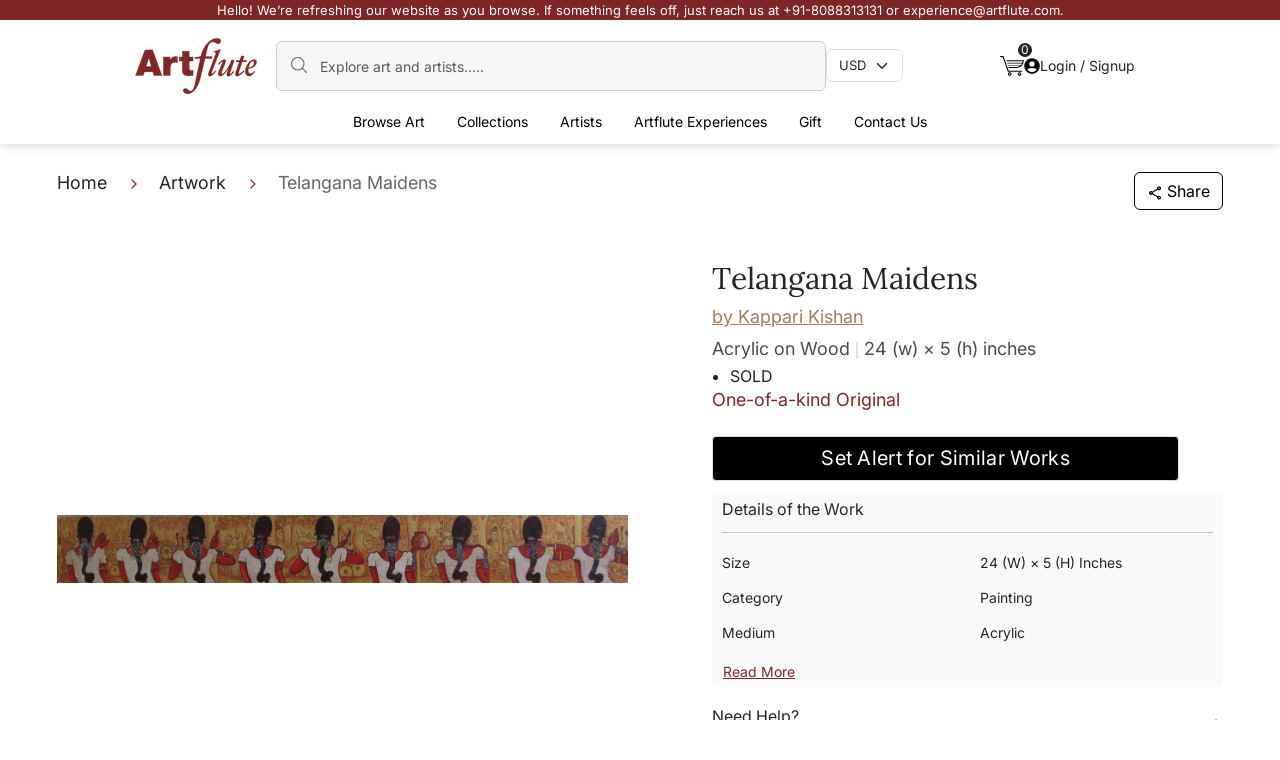

--- FILE ---
content_type: text/html; charset=utf-8
request_url: https://www.artflute.com/artworks/telangana-maidens
body_size: 22934
content:
<!DOCTYPE html><html lang="en"><head><meta charSet="utf-8" data-next-head=""/><meta name="viewport" content="width=device-width, initial-scale=1" data-next-head=""/><title data-next-head="">Telangana Maidens by Kappari Kishan | Acrylic Painting</title><meta name="description" content="Buy Telangana Maidens by Kappari Kishan online. Bring home a unique piece of art from a carefully curated collection at ARTFLUTE. Ships Worldwide" data-next-head=""/><link rel="canonical" href="https://www.artflute.com/artworks/telangana-maidens" data-next-head=""/><meta name="apple-touch-fullscreen" content="yes" data-next-head=""/><meta name="apple-mobile-web-app-status-bar-style" content="black-translucent" data-next-head=""/><link rel="icon" href="https://www.artflute.com/favicon.jpg" data-next-head=""/><meta property="og:title" content="Telangana Maidens | Kappari Kishan" data-next-head=""/><meta property="og:description" content="Buy Telangana Maidens by Kappari Kishan online. Bring home a unique piece of art from a carefully curated collection at ARTFLUTE. Ships Worldwide" data-next-head=""/><meta property="og:type" content="product" data-next-head=""/><meta property="og:url" content="https://www.artflute.com/artworks/telangana-maidens" data-next-head=""/><meta property="og:image" content="https://s3.ap-southeast-1.amazonaws.com/art-flute-media/artworks/artwork-/thumbnail/compressed/11_03_24_10_28_54_TelanganaGirls.JPG" data-next-head=""/><meta property="og:site_name" content="Artflute" data-next-head=""/><meta property="og:image:width" content="1200" data-next-head=""/><meta property="og:image:height" content="630" data-next-head=""/><link data-next-font="" rel="preconnect" href="/" crossorigin="anonymous"/><link rel="preload" href="/_next/static/css/931096d99dde67bc.css" as="style"/><link rel="preload" href="/_next/static/css/bb0790f4482fd531.css" as="style"/><link rel="preload" href="/_next/static/css/054bfe901413f864.css" as="style"/><link rel="preload" as="image" imageSrcSet="/_next/image?url=%2F_next%2Fstatic%2Fmedia%2Fwhatsappsym.2ff0f05b.jpeg&amp;w=48&amp;q=75 1x, /_next/image?url=%2F_next%2Fstatic%2Fmedia%2Fwhatsappsym.2ff0f05b.jpeg&amp;w=96&amp;q=75 2x" data-next-head=""/><link rel="stylesheet" href="/_next/static/css/931096d99dde67bc.css" data-n-g=""/><link rel="stylesheet" href="/_next/static/css/bb0790f4482fd531.css" data-n-p=""/><link rel="stylesheet" href="/_next/static/css/054bfe901413f864.css" data-n-p=""/><noscript data-n-css=""></noscript><script defer="" noModule="" src="/_next/static/chunks/polyfills-42372ed130431b0a.js"></script><script src="/_next/static/chunks/webpack-2da1769ff35eb1ed.js" defer=""></script><script src="/_next/static/chunks/framework-32492dd9c4fc5870.js" defer=""></script><script src="/_next/static/chunks/main-def80c209c8c0ffd.js" defer=""></script><script src="/_next/static/chunks/pages/_app-55666780ec70c0b0.js" defer=""></script><script src="/_next/static/chunks/850-c60bf32776bfcdca.js" defer=""></script><script src="/_next/static/chunks/9357-6dc9799aceda0601.js" defer=""></script><script src="/_next/static/chunks/5866-45a5c8097ce89f12.js" defer=""></script><script src="/_next/static/chunks/2986-dd03ad118803d670.js" defer=""></script><script src="/_next/static/chunks/pages/artworks/%5Bslug%5D-110299355c9b1c92.js" defer=""></script><script src="/_next/static/962JkkNv51C7jkA9SG21h/_buildManifest.js" defer=""></script><script src="/_next/static/962JkkNv51C7jkA9SG21h/_ssgManifest.js" defer=""></script></head><body><link rel="preload" as="image" imageSrcSet="/_next/image?url=%2F_next%2Fstatic%2Fmedia%2Fwhatsappsym.2ff0f05b.jpeg&amp;w=48&amp;q=75 1x, /_next/image?url=%2F_next%2Fstatic%2Fmedia%2Fwhatsappsym.2ff0f05b.jpeg&amp;w=96&amp;q=75 2x"/><div id="__next"><header class="Header_header__zJwrl header "><div class="Header_redMessage__Yl5NW"><p class="Header_desktopText__eQkbT">Hello! We’re refreshing our website as you browse. If something feels off, just reach us at +91-8088313131 or experience@artflute.com.</p><p class="Header_mobileText__3u2_j">Reach out to us on +91-8088-313131 or experience@artflute.com if you face any issues.</p></div><nav class="Header_NavBar__Da5kf navbar navbar-expand-lg navbar-light"><div class="Header_headerContainer__7chxG  container"><div class="Header_mx1016__6qR5H d-flex align-items-center"><a href="https://www.artflute.com/" class="Header_Logo__KFkQo  navbar-brand"> <img alt="logo" loading="lazy" width="125" height="55" decoding="async" data-nimg="1" style="color:transparent" srcSet="/_next/image?url=%2F_next%2Fstatic%2Fmedia%2Flogo.0d427422.png&amp;w=128&amp;q=75 1x, /_next/image?url=%2F_next%2Fstatic%2Fmedia%2Flogo.0d427422.png&amp;w=256&amp;q=75 2x" src="/_next/image?url=%2F_next%2Fstatic%2Fmedia%2Flogo.0d427422.png&amp;w=256&amp;q=75"/> </a><div class="w-100 d-flex align-items-center gap-3"><div class="Header_headerSearch__snj_0"><img alt="searchIcon" loading="lazy" width="20" height="20" decoding="async" data-nimg="1" class="Header_search__Uyz5B" style="color:transparent" src="/_next/static/media/search.ab4608a1.svg"/><input placeholder="Explore art and artists....." type="search" class="Header_formControl__zTocL form-control" value=""/></div><div class="undefined headerSelect"><select aria-label="Currency select" style="font-size:13px" class="undefined f form-select"><option value="INR">INR</option><option value="USD" selected="">USD</option></select></div></div><div class="d-flex gap-4 align-items-center"><div class="Header_cart__4SvX_ position-relative"><a href="https://www.artflute.com/cart"> <img alt="cart" loading="lazy" width="24" height="24" decoding="async" data-nimg="1" style="color:transparent" src="/_next/static/media/cart.36332b1b.svg"/> </a><span class="Header_cartCount__IjyII">0</span></div><div class="Header_desktopsignin__GEMIw"><div class="Header_sigin__Wfr6Y "><button type="button" class="btn btn-primary"><img alt="profile" loading="lazy" width="16" height="16" decoding="async" data-nimg="1" style="color:transparent" src="/_next/static/media/profile.ba55e608.svg"/> <!-- -->Login / Signup</button></div></div></div></div><div class="d-flex align-items-center gap-3"><div class="Header_mobilecart__VSAlA position-relative"><a href="https://www.artflute.com/cart"> <img alt="cart" loading="lazy" width="24" height="24" decoding="async" data-nimg="1" style="color:transparent" src="/_next/static/media/cart.36332b1b.svg"/> </a><span class="Header_cartCount__IjyII">0</span></div><button type="button" class="Header_mobileSearch__D2303 btn btn-primary"> <img alt="search" loading="lazy" width="20" height="20" decoding="async" data-nimg="1" style="color:transparent" src="/_next/static/media/search.ab4608a1.svg"/> </button><button aria-controls="basic-navbar-nav" type="button" aria-label="Toggle navigation" class="navbar-toggler collapsed"><span class="navbar-toggler-icon"></span></button><div class="navbar-collapse collapse" id="basic-navbar-nav"><div class="mx-auto headerDropdowns mt-2 navbar-nav"><div class="mobileMenuHead"><div class="d-flex justify-content-between"><a href="#home" class="navbar-brand"> <img alt="logo" loading="lazy" width="75" height="40" decoding="async" data-nimg="1" style="color:transparent" srcSet="/_next/image?url=%2F_next%2Fstatic%2Fmedia%2Flogo.0d427422.png&amp;w=96&amp;q=75 1x, /_next/image?url=%2F_next%2Fstatic%2Fmedia%2Flogo.0d427422.png&amp;w=256&amp;q=75 2x" src="/_next/image?url=%2F_next%2Fstatic%2Fmedia%2Flogo.0d427422.png&amp;w=256&amp;q=75"/> </a><button aria-controls="basic-navbar-nav" type="button" aria-label="Toggle navigation" class="navbar-toggler collapsed"><span class="navbar-toggler-icon"></span></button></div></div><div class="mobileCurrency justify-content-between align-items-center mt-4 mb-4"><p class="currency">Currency</p><div class="Header_mobileheaderSelect__wMJHa headerSelect d-flex justify-content-between "><select aria-label="Currency select" style="font-size:13px" class="undefined f form-select"><option value="INR">INR</option><option value="USD" selected="">USD</option></select></div></div><div class="Header_BrowseArts__jH0cZ hoverDropdown position-relative "><button type="button" class="dropdownBtn btn btn-primary">Browse Art<!-- --> <img alt="arrow" loading="lazy" width="20" height="20" decoding="async" data-nimg="1" style="color:transparent" src="/_next/static/media/right-circle-arrow.24091abd.svg"/></button><div class="Header_dropdownMenuGap__glOXx dropdownMenuGap"><div class="mobileMenuSubHead"><div class="d-flex align-items-center gap-2"><img alt="arrow" loading="lazy" width="20" height="20" decoding="async" data-nimg="1" class="leftArrow" style="color:transparent" src="/_next/static/media/right-circle-arrow.24091abd.svg"/><p class="mobileMenuTitle">Browse Arts</p></div></div><ul class="Header_BrowseArtsOptions__2BBsT dropdownMenus"><li><a href="https://www.artflute.com/artworks/all">All Artworks</a></li><li><a href="https://www.artflute.com/artworks/originals">Paintings</a></li><li><a href="https://www.artflute.com/artworks/sculptures">Sculptures</a></li><li><a href="https://www.artflute.com/artworks/serigraphs">Serigraphs</a></li><li><a href="https://www.artflute.com/artworks/affordable-art">Affordable</a></li></ul></div></div><div class="Header_Collections__BLSd4 hoverDropdown position-relative "><button type="button" class="dropdownBtn btn btn-primary"><a class="ddBlock" style="color:inherit;text-decoration:none" href="https://www.artflute.com/collections">Collections<!-- --> </a><p class="mobileMenuTitle ddNone ">Collections</p><img alt="arrow" loading="lazy" width="20" height="20" decoding="async" data-nimg="1" style="color:transparent" src="/_next/static/media/right-circle-arrow.24091abd.svg"/></button><div class="Header_dropdownMenuGap__glOXx dropdownMenuGap"><div class="mobileMenuSubHead"><div class="d-flex align-items-center gap-2"><img alt="arrow" loading="lazy" width="20" height="20" decoding="async" data-nimg="1" class="leftArrow" style="color:transparent" src="/_next/static/media/right-circle-arrow.24091abd.svg"/><p class="mobileMenuTitle">Collections</p></div></div><div class="Header_CollectionsOptions__Nu9Sh dropdownMenus"><div><p>POPULAR COLLECTIONS</p><ul class="row mb-2 ps-0"><li class="col-4"><a href="https://www.artflute.com/collections/quiet-legends-in-the-making">Quiet Legends in the Making</a></li><li class="col-4"><a href="https://www.artflute.com/collections/abstract-art">Abstract Art Paintings</a></li><li class="col-4"><a href="https://www.artflute.com/collections/mythology-inspired">Mythology Inspired</a></li><li class="col-4"><a href="https://www.artflute.com/collections/new-releases">New Releases</a></li><li class="col-4"><a href="https://www.artflute.com/collections/nature-paintings">Nature Paintings</a></li><li class="col-4"><a href="https://www.artflute.com/collections/varanasi-paintings">Varanasi Paintings</a></li><li class="col-4"><a href="https://www.artflute.com/collections/pichwai-paintings">Pichwai Paintings</a></li></ul></div><div><p>COLLECTIONS BY PRICE</p><ul class="row mb-2 ps-0"><li class="col-4"><a href="https://www.artflute.com/collections/opulent-treasures">Opulent Treasures - Works Above Rs 5 Lakh </a></li><li class="col-4"><a href="https://www.artflute.com/collections/premier-collection">Premier Collection - Between Rs 2- 5 Lakh</a></li><li class="col-4"><a href="https://www.artflute.com/collections/signature-selections">Signature Selections - Between Rs 1- 2 Lakh</a></li><li class="col-4"><a href="https://www.artflute.com/collections/value-finds">Value Finds - Works Under Rs 1 Lakh</a></li><li class="col-4"><a href="https://www.artflute.com/collections/art-for-everyone">Art for Everyone - Works Under Rs 50,000</a></li><li class="col-4"><a href="https://www.artflute.com/collections/serigraphs-under-50">Serigraphs under 50 </a></li></ul></div><div><p>CURATED BY ARTFLUTE</p><ul class="row mb-2 ps-0"><li class="col-4"><a href="https://www.artflute.com/collections/reinventing-traditions-2024">Reinventing Traditions</a></li><li class="col-4"><a href="https://www.artflute.com/collections/a-small-affair">A Small Affair</a></li><li class="col-4"><a href="https://www.artflute.com/collections/muse-moods-and-memories">Muse, Moods &amp; Memories</a></li><li class="col-4"><a href="https://www.artflute.com/collections/a-vision-of-the-feminine">A Vision of the Feminine</a></li><li class="col-4"><a href="https://www.artflute.com/collections/muse-letter-homeward-bound">Muse Letter - Homeward Bound </a></li><li class="col-4"><a href="https://www.artflute.com/collections/traveling-memories">Traveling Memories</a></li></ul></div><a class="viewAllCTA" href="https://www.artflute.com/collections">View All Collections</a></div></div></div><div class="Header_Artists__utELH hoverDropdown position-relative "><button type="button" class="dropdownBtn btn btn-primary"><a class=" ddBlock" style="color:inherit;text-decoration:none" href="https://www.artflute.com/artists">Artists<!-- --> </a><p class="mobileMenuTitle ddNone ">Artists</p><img alt="arrow" loading="lazy" width="20" height="20" decoding="async" data-nimg="1" style="color:transparent" src="/_next/static/media/right-circle-arrow.24091abd.svg"/></button><div class="Header_dropdownMenuGap__glOXx dropdownMenuGap"><div class="mobileMenuSubHead"><div class="d-flex align-items-center gap-2"><img alt="arrow" loading="lazy" width="20" height="20" decoding="async" data-nimg="1" class="leftArrow" style="color:transparent" src="/_next/static/media/right-circle-arrow.24091abd.svg"/><p class="mobileMenuTitle">Artists</p></div></div><div class="Header_ArtistsOptions__1BSkq dropdownMenus"><div><p>MASTER ARTISTS</p><ul class="row mb-2 ps-0"><li class="col-4"><a href="https://www.artflute.com/artists/seema-kohli">Seema Kohli</a></li><li class="col-4"><a href="https://www.artflute.com/artists/s-h-raza">S H Raza</a></li><li class="col-4"><a href="https://www.artflute.com/artists/thota-vaikuntam">Thota Vaikuntam</a></li><li class="col-4"><a href="https://www.artflute.com/artists/m-f-husain">M.F. Husain</a></li><li class="col-4"><a href="https://www.artflute.com/artists/jehangir-sabavala">Jehangir  Sabavala</a></li><li class="col-4"><a href="https://www.artflute.com/artists/jogen-chowdhury">Jogen  Chowdhury</a></li><li class="col-4"><a href="https://www.artflute.com/artists/lalu-prasad-shaw">Lalu Prasad Shaw </a></li><li class="col-4"><a href="https://www.artflute.com/artists/sakti-burman">Sakti  Burman</a></li><li class="col-4"><a href="https://www.artflute.com/artists/jyothi-bhatt">Jyothi Bhatt</a></li></ul></div><div><p>ACCLAIMED ARTISTS</p><ul class="row mb-2 ps-0"><li class="col-4"><a href="https://www.artflute.com/artists/anuradha-thakur">Anuradha Thakur</a></li><li class="col-4"><a href="https://www.artflute.com/artists/dinkar-jadhav">Dinkar  Jadhav</a></li><li class="col-4"><a href="https://www.artflute.com/artists/sachin-sagare">Sachin Sagare</a></li><li class="col-4"><a href="https://www.artflute.com/artists/hanumantha-rao-devulapalli">H R Devulapalli</a></li><li class="col-4"><a href="https://www.artflute.com/artists/kandi-narsimlu">Kandi Narsimlu</a></li><li class="col-4"><a href="https://www.artflute.com/artists/amol-pawar">Amol Pawar</a></li><li class="col-4"><a href="https://www.artflute.com/artists/laxman-aelay">Laxman  Aelay</a></li><li class="col-4"><a href="https://www.artflute.com/artists/yograj-verma">Yograj  Verma</a></li><li class="col-4"><a href="https://www.artflute.com/artists/jagannath-paul">Jagannath Paul</a></li></ul></div><div><p>POPULAR ARTISTS</p><ul class="row mb-2 ps-0"><li class="col-4"><a href="https://www.artflute.com/artists/varsha-kharatmal">Varsha  Kharatmal</a></li><li class="col-4"><a href="https://www.artflute.com/artists/anupam-pal">Anupam  Pal</a></li><li class="col-4"><a href="https://www.artflute.com/artists/ananda-das">Ananda Das</a></li><li class="col-4"><a href="https://www.artflute.com/artists/iruvan-karunakaran">Iruvan Karunakaran</a></li><li class="col-4"><a href="https://www.artflute.com/artists/ekta-sharma">Ekta Sharma</a></li><li class="col-4"><a href="https://www.artflute.com/artists/swati-kale">Swati Kale</a></li><li class="col-4"><a href="https://www.artflute.com/artists/ashif-hossain">Ashif Hossain</a></li><li class="col-4"><a href="https://www.artflute.com/artists/kandan-g">Kandan  G</a></li><li class="col-4"><a href="https://www.artflute.com/artists/sachin-kharat">Sachin Kharat</a></li></ul></div><a class="viewAllCTA" href="https://www.artflute.com/artists">View All Artists</a></div></div></div><div class="Header_ArtfluteExperiences__ijCxy hoverDropdown position-relative "><button type="button" class="dropdownBtn btn btn-primary">Artflute Experiences<!-- --> <img alt="arrow" loading="lazy" width="20" height="20" decoding="async" data-nimg="1" style="color:transparent" src="/_next/static/media/right-circle-arrow.24091abd.svg"/></button><div class="Header_dropdownMenuGap__glOXx dropdownMenuGap"><div class="mobileMenuSubHead"><div class="d-flex align-items-center gap-2"><img alt="arrow" loading="lazy" width="20" height="20" decoding="async" data-nimg="1" class="leftArrow" style="color:transparent" src="/_next/static/media/right-circle-arrow.24091abd.svg"/><p class="mobileMenuTitle">Artflute Experiences</p></div></div><ul class="Header_ArtfluteExperiencesOptions__Nyo3a dropdownMenus"><li><a href="https://www.artflute.com/for-collectors">For Collectors</a></li><li><a href="https://www.artflute.com/for-home">For Home</a></li><li><a href="https://www.artflute.com/for-business">For Partner</a></li></ul></div></div><div class="Header_Gift__OIlQP hoverDropdown position-relative "><button type="button" class="dropdownBtn btn btn-primary">Gift<!-- --> <img alt="arrow" loading="lazy" width="20" height="20" decoding="async" data-nimg="1" style="color:transparent" src="/_next/static/media/right-circle-arrow.24091abd.svg"/></button><div class="Header_dropdownMenuGap__glOXx dropdownMenuGap"><div class="mobileMenuSubHead"><div class="d-flex align-items-center gap-2"><img alt="arrow" loading="lazy" width="20" height="20" decoding="async" data-nimg="1" class="leftArrow" style="color:transparent" src="/_next/static/media/right-circle-arrow.24091abd.svg"/><p class="mobileMenuTitle">Gift</p></div></div><ul class="Header_GiftOptions__R1aXz dropdownMenus"><li><a href="https://www.artflute.com/collections/for-her">For Her</a></li><li><a href="https://www.artflute.com/collections/for-him">For Him</a></li><li><a href="https://www.artflute.com/collections/a-small-affair">A Small Affair</a></li><li><a href="https://www.artflute.com/collections/50-under-50">50 under 50</a></li><li><a href="https://www.artflute.com/collections/milestone-birthdays">Mildstone Birthdays</a></li></ul></div></div><div class="undefined hoverDropdown position-relative"><a class="dropdownBtn" href="https://www.artflute.com/art-advisory">Contact Us</a></div><div class="Header_mobileSigin__J7MUj "><div><button type="button" class="btn_red btn btn-primary">Login / SignUp</button></div></div></div></div></div></div><div class="Header_mobilesearchMenu__XDRXG "><div class="mobileMenuHead mb-4"><div class="d-flex justify-content-between align-items-center"><a href="#home" class="navbar-brand"> <img alt="logo" loading="lazy" width="75" height="40" decoding="async" data-nimg="1" style="color:transparent" srcSet="/_next/image?url=%2F_next%2Fstatic%2Fmedia%2Flogo.0d427422.png&amp;w=96&amp;q=75 1x, /_next/image?url=%2F_next%2Fstatic%2Fmedia%2Flogo.0d427422.png&amp;w=256&amp;q=75 2x" src="/_next/image?url=%2F_next%2Fstatic%2Fmedia%2Flogo.0d427422.png&amp;w=256&amp;q=75"/> </a><img alt="close" loading="lazy" width="16" height="16" decoding="async" data-nimg="1" class="Header_closse__LarFU" style="color:transparent" src="/_next/static/media/close.7b6c43bd.svg"/></div></div><div class="Header_headerSearch__snj_0"><img alt="searchIcon" loading="lazy" width="20" height="20" decoding="async" data-nimg="1" class="Header_search__Uyz5B" style="color:transparent" src="/_next/static/media/search.ab4608a1.svg"/><input placeholder="Explore art and artists....." type="search" class="Header_formControl__zTocL form-control" value=""/></div></div></nav></header><main><noscript><iframe src="https://www.googletagmanager.com/ns.html?id=GTM-K29672M" height="0" width="0" style="display:none;visibility:hidden"></iframe></noscript><div><div class="mt-md-4 mt-3 container"><div class="d-flex justify-content-between align-items-center"><div class="mobileBread"><div><nav aria-label="breadcrumb" class="Breadcrumbs_CustomBreadcrumbs__kJn5o"><ol class="breadcrumb"><li class="breadcrumb-item"><a href="https://www.artflute.com/">Home</a></li><li class="breadcrumb-item"><a href="https://www.artflute.com/artworks/all">Artwork</a></li><li class="breadcrumb-item active" aria-current="page">Telangana Maidens</li></ol></nav></div></div><div class="mobileShare"><button type="button" class="undefined shareCta btn btn-primary"><img alt="share" loading="lazy" width="16" height="16" decoding="async" data-nimg="1" class="ArtWorkDetails_imght60px__HFdrV" style="color:transparent" src="/_next/static/media/shareImg.4f5b1d09.svg"/> <!-- -->Share</button></div></div></div><section class="ArtWorkDetails_artWorkDetailsBanner__zPEv_ pt-md-5 pt-4"><div class="container"><div class="row"><div class="col-md-6"><div class="slick-slider ArtWorkDetails_imageSlider__Usu3y mb-3 mb-md-0 slick-initialized"><div class="slick-list"><div class="slick-track" style="width:100%;left:0%"><div data-index="0" class="slick-slide slick-active slick-current" tabindex="-1" aria-hidden="false" style="outline:none;width:100%"><div><div tabindex="-1" style="width:100%;display:inline-block"><a href="https://s3.ap-southeast-1.amazonaws.com/art-flute-media/artworks/artwork-/thumbnail/compressed/11_03_24_10_28_54_TelanganaGirls.JPG" data-fancybox="gallery" data-caption="Telangana Maidens by Kappari Kishan"><img alt="Telangana Maidens by Kappari Kishan" loading="lazy" width="714" height="578" decoding="async" data-nimg="1" class="ArtWorkDetails_imght500__PNPWY img-fluid w-100" style="color:transparent;cursor:pointer" src="https://s3.ap-southeast-1.amazonaws.com/art-flute-media/artworks/artwork-/thumbnail/compressed/11_03_24_10_28_54_TelanganaGirls.JPG"/></a></div></div></div></div></div></div><div class="d-flex justify-content-between mt-md-3 mb-3 mb-md-0"><button type="button" class="ArtWorkDetails_zoom__FBdG9 btn btn-primary"><img alt="" loading="lazy" width="16" height="16" decoding="async" data-nimg="1" class="me-2" style="color:transparent" src="/_next/static/media/zoom.b672ada7.svg"/><span class="d-md-inline d-none">Zoom in for Details</span></button><button type="button" class="ArtWorkDetails_zoom__FBdG9 btn btn-primary"><img alt="" loading="lazy" width="16" height="16" decoding="async" data-nimg="1" class="me-2" style="color:transparent" src="/_next/static/media/blackHeart.13cd9cc5.svg"/> <span class="d-md-inline d-none">Add to favourite</span></button></div></div><div class="col-md-6"><div class="ArtWorkDetails_ms5__ouBLA"><h1>Telangana Maidens<!-- --> </h1><a class="ArtWorkDetails_artistName__58JsC" href="https://www.artflute.com/artists/kappari-kishan">by <!-- -->Kappari Kishan</a><p class="ArtWorkDetails_artMediaType__BjhIF"><span class="ArtWorkDetails_artMedium__m636s">Acrylic on Wood</span><span class="ArtWorkDetails_artSize__nmkgB">24 (w) × 5 (h)<!-- --> <!-- -->inches</span></p><p class="ArtWorkDetails_solddisable__bFYNR"><ul style="list-style-type:disc;padding-left:18px;margin:0"><li>SOLD</li></ul></p><p class="ArtWorkDetails_artworkDesc__P3tEC">One-of-a-kind Original</p><div class="mobileSticky"><button type="button" class="ArtWorkDetails_soldButton__MmOTR btn btn-primary">Set Alert for Similar Works</button></div><div class="ArtWorkDetails_greyCard__CZPOZ"><p class="ArtWorkDetails_deatilsWork__6NcD4">Details of the Work</p><div class="d-md-none"><div class="mb-3 row"><div class="col-5"><p class="ArtWorkDetails_detailLabel__Oaw_p">Size</p></div><div class="col-7"><p class="ArtWorkDetails_artPieceSize__YIVMp">24 (w) × 5 (h) inches</p></div></div><div class="mb-3 row"><div class="col-5"><p class="ArtWorkDetails_detailLabel__Oaw_p">Category</p></div><div class="col-7"><p class="ArtWorkDetails_artPieceSize__YIVMp">Painting</p></div></div><div class="mb-3 row"><div class="col-5"><p class="ArtWorkDetails_detailLabel__Oaw_p">Medium</p></div><div class="col-7"><p class="ArtWorkDetails_artPieceSize__YIVMp">Acrylic</p></div></div><div class="mb-3 row"><div class="col-5"><p class="ArtWorkDetails_detailLabel__Oaw_p">Surface</p></div><div class="col-7"><p class="ArtWorkDetails_artPieceSize__YIVMp">Wood</p></div></div><div class="mb-3 row"><div class="col-5"><p class="ArtWorkDetails_detailLabel__Oaw_p">Shipped As</p></div><div class="col-7"><p class="ArtWorkDetails_artPieceSize__YIVMp">Stretched</p></div></div><div class="mb-3 row"><div class="col-5"><p class="ArtWorkDetails_detailLabel__Oaw_p">Timelines</p></div><div class="col-7"><p class="ArtWorkDetails_artPieceSize__YIVMp">IND: 7–10 Working Days</p><p class="ArtWorkDetails_artPieceSize__YIVMp">INTL: 10–15 Working Days</p></div></div></div><div class="d-none d-md-block"><div class="mb-3 row"><div class="col-md-6"><p class="ArtWorkDetails_detailLabel__Oaw_p">Size</p></div><div class="col-md-6"><p class="ArtWorkDetails_artPieceSize__YIVMp">24 (w) × 5 (h) inches</p></div></div><div class="mb-3 row"><div class="col-md-6"><p class="ArtWorkDetails_detailLabel__Oaw_p">Category</p></div><div class="col-md-6"><p class="ArtWorkDetails_artPieceSize__YIVMp">Painting</p></div></div><div class="mb-3 row"><div class="col-md-6"><p class="ArtWorkDetails_detailLabel__Oaw_p">Medium</p></div><div class="col-md-6"><p class="ArtWorkDetails_artPieceSize__YIVMp">Acrylic</p></div></div><button type="button" class="ArtWorkDetails_readMoreBtn__YH6Eq btn btn-link">Read More</button></div></div><div class="ArtWorkDetails_needHelpCard__1D9d2"><div class="d-flex justify-content-between align-items-center" style="cursor:pointer"><p class="ArtWorkDetails_needHelp__CIdrK mb=0">Need Help?</p><span class="ArtWorkDetails_toggleIcon__3Ml7i">+</span></div></div></div></div></div></div></section><section class="ArtWorkDetails_artistDetails__DM9jX"><div class="container"><p class="ArtWorkDetails_artistTittle__R25Ve">Artist</p><div class="d-flex align-items-center mb-3"><div><img alt="Artist Kappari Kishan" loading="lazy" width="60" height="60" decoding="async" data-nimg="1" class="ArtWorkDetails_imght60px__HFdrV" style="color:transparent" srcSet="/_next/image?url=https%3A%2F%2Fd3qxj82trr8cp9.cloudfront.net%2Fprofilepic%2F03_10_23_39_Kappari_Kappari%2520Kishan.jpeg&amp;w=64&amp;q=75 1x, /_next/image?url=https%3A%2F%2Fd3qxj82trr8cp9.cloudfront.net%2Fprofilepic%2F03_10_23_39_Kappari_Kappari%2520Kishan.jpeg&amp;w=128&amp;q=75 2x" src="/_next/image?url=https%3A%2F%2Fd3qxj82trr8cp9.cloudfront.net%2Fprofilepic%2F03_10_23_39_Kappari_Kappari%2520Kishan.jpeg&amp;w=128&amp;q=75"/></div><div class="ms-3"><p class="ArtWorkDetails_artistName__58JsC">Kappari Kishan</p><p class="ArtWorkDetails_artistDesig__lFFLt">Contemporary Artist</p></div></div><div class="ArtWorkDetails_artistDesc__DqhwP"><p>Artist Kappari Kishan's work is a heartfelt homage to the timeless tale of Rapunzel, a story that has captivated the dreams of young girls worldwide.   Kishan's art distinguishes itself in two ways: he portrays his subjects from behind, highlighting their intricate hairstyles, and he meticulously recreates their braids. His vibrant canvases showcase Telangana women adorned in traditional attire, painted with vivid primary colors. What sets his art apart is its simplicity, focusing solely on the back profiles of the women and their captivating hair, devoid of complex backgrounds.  Through his work, Kappari Kishan explores the profound connection between hair and human emotions, traditions, and health. His paintings serve as a timeless reminder that in the world of ever-changing trends, the beauty of long braids holds stories worth preserving. Kishan's art invites us to appreciate the artistry of hair and the silent narratives it carries within.</p><a class="ArtWorkDetails_knowMore__qLE76" href="https://www.artflute.com/artists/kappari-kishan">Know More</a></div></div></section><section class="FaqSection_faqSection__Bh14Y"><div class="container"><div class="FaqSection_accordion__K7J3f"><div class="FaqSection_accordionItem__rA6os"><div class="FaqSection_accordionHeader__s_jKb"><h2>FAQS About Paintings</h2><span class=""><img alt="open" loading="lazy" width="24" height="24" decoding="async" data-nimg="1" class="FaqSection_plusimg__rEiiy" style="color:transparent" src="/_next/static/media/plus.2061da59.svg"/><img alt="close" loading="lazy" width="24" height="24" decoding="async" data-nimg="1" class="FaqSection_minusimg__NA4iU" style="color:transparent" src="/_next/static/media/minus.8cdf116e.svg"/></span></div><div class="FaqSection_accordionBody__AMnzs "><div class="FaqSection_faqsCard__M7gm_"><div><div style="margin-bottom:20px"><ul style="list-style:none"><li><h3>Are the works framed?</h3></li></ul><ul><li>The works are usually shipped rolled to avoid damages in transit and to also allow you to choose a frame that fits your vision and space better.</li></ul></div><div style="margin-bottom:20px"><ul style="list-style:none"><li><h3>Is the size mentioned apart from the margin for framing, or inclusive of it?</h3></li></ul><ul><li>For artwork on canvas shipped rolled, the size of the artwork mentioned excludes the additional margin needed for framing. The artist will also provide the additional margin of canvas that is necessary for stretching and framing.</li></ul></div><div style="margin-bottom:20px"><ul style="list-style:none"><li><h3>What is the best frame for this work? Do you provide framing services?</h3></li></ul><ul><li>While we do not have a dedicated framing service, we can put you in touch with our trusted framing partners whom we and our collectors regularly with. Our framing partners will suggest the best option depending on the artwork and its medium.</li></ul></div><div style="margin-bottom:20px"><ul style="list-style:none"><li><h3>Do you offer rush delivery?</h3></li></ul><ul><li>We can try and make rush deliveries happen. Do reach out to us with your pincode and delivery details through any of the channels below:</li><li>Email: experience@artflute.com</li><li>WhatsApp: +91-8310552854 (Recommended for quick responses)</li><li>Call: +91-8088313131 (Recommended for quick responses)</li></ul></div></div></div></div></div><div class="FaqSection_accordionItem__rA6os"><div class="FaqSection_accordionHeader__s_jKb"><h2>Return policy</h2><span class=""><img alt="open" loading="lazy" width="24" height="24" decoding="async" data-nimg="1" class="FaqSection_plusimg__rEiiy" style="color:transparent" src="/_next/static/media/plus.2061da59.svg"/><img alt="close" loading="lazy" width="24" height="24" decoding="async" data-nimg="1" class="FaqSection_minusimg__NA4iU" style="color:transparent" src="/_next/static/media/minus.8cdf116e.svg"/></span></div><div class="FaqSection_accordionBody__AMnzs "><div class="FaqSection_faqsCard__M7gm_"><div class="FaqSection_serigraphDesc__0uK1R">Sale of Limited Edition Prints are returnable, only in the case of damage. For all return-related queries, drop us an email at experience@artflute.com. In case of returns, we will credit the amount you paid for the artwork into your Artflute exclusive wallet or payment method used.</div><div class="FaqSection_serigraphDesc__0uK1R">Original Works: The sale of original works is final and is not returnable, except in the case of damage. We follow a thorough process of quality checks and packaging to ensure the artworks are safely shipped.</div><div class="FaqSection_serigraphDesc__0uK1R">You are entitled to return the artwork (in case of damage) within 5 days of receipt and the payment will be refunded to you within 15 days from the date of return.</div></div></div></div><div class="FaqSection_accordionItem__rA6os"><div class="FaqSection_accordionHeader__s_jKb"><h2>Care instructions</h2><span class=""><img alt="open" loading="lazy" width="24" height="24" decoding="async" data-nimg="1" class="FaqSection_plusimg__rEiiy" style="color:transparent" src="/_next/static/media/plus.2061da59.svg"/><img alt="close" loading="lazy" width="24" height="24" decoding="async" data-nimg="1" class="FaqSection_minusimg__NA4iU" style="color:transparent" src="/_next/static/media/minus.8cdf116e.svg"/></span></div><div class="FaqSection_accordionBody__AMnzs "><div class="FaqSection_faqsCard__M7gm_"><div class="FaqSection_serigraphDesc__0uK1R">Acrylic Paintings:</div><div class="FaqSection_serigraphDesc__0uK1R">Store paintings in a cool, dry place away from direct sunlight to prevent color fading. Dust gently with a soft, dry cloth or brush to remove surface dirt. Avoid using harsh chemicals or solvents for cleaning, as they may damage the paint. Glass framing is not necessary but can provide added protection. Handle with care to avoid scratching or smudging the surface.</div><div class="FaqSection_serigraphDesc__0uK1R">Watercolor Paintings:</div><div class="FaqSection_serigraphDesc__0uK1R">Avoid direct exposure to sunlight to prevent fading. Frame under glass with UV protection to shield from dust and moisture. Keep away from humid or damp areas to prevent warping. Handle with clean hands or gloves to avoid smudges and stains. Use acid-free materials for mounting and framing to prevent yellowing over time</div><div class="FaqSection_serigraphDesc__0uK1R">Oil Paintings:</div><div class="FaqSection_serigraphDesc__0uK1R">Keep away from direct sunlight and extreme temperatures to prevent cracking or fading. Dust regularly with a soft, dry brush or microfiber cloth. Avoid hanging in areas with high humidity to prevent mold growth. Store paintings upright or flat in a stable environment to prevent damage from shifting.</div><div class="FaqSection_serigraphDesc__0uK1R">Bronze Sculptures:</div><div class="FaqSection_serigraphDesc__0uK1R">Dust regularly with a soft, dry cloth or brush to remove surface dirt. Avoid touching the sculpture with bare hands, as oils from the skin can cause discoloration. Keep away from areas with high humidity or moisture to prevent corrosion. Store in a stable environment to prevent accidental damage or tipping over.</div><div class="FaqSection_serigraphDesc__0uK1R">Fiberglass Sculptures:</div><div class="FaqSection_serigraphDesc__0uK1R">Clean gently with a soft, damp cloth or sponge to remove dirt and grime. Avoid using abrasive cleaners or scrubbing vigorously, as they may scratch the surface. Protect from prolonged exposure to direct sunlight to prevent fading. Store in a dry, cool place when not on display to prevent warping or damage.</div><div class="FaqSection_serigraphDesc__0uK1R">Serigraphs:</div><div class="FaqSection_serigraphDesc__0uK1R">When handling serigraphs, ensure your hands are clean and dry to prevent transferring oils or dirt onto the paper. Store serigraphs flat in a cool, dry, and stable environment to prevent warping or damage. Avoid areas prone to high humidity, temperature fluctuations, or direct sunlight. Frame serigraphs using acid-free materials to prevent yellowing or deterioration over time. Use UV-protective glass or acrylic to shield the artwork from harmful sunlight and dust. Dust the surface of the serigraph gently with a soft, dry brush or microfiber cloth. Avoid using water or cleaning solutions directly on the paper to prevent smudging or damage to the print. Hang serigraphs away from direct sunlight and sources of heat to prevent fading. Choose a stable and secure location for display to minimize the risk of accidental damage.</div></div></div></div><div class="FaqSection_accordionItem__rA6os"><div class="FaqSection_accordionHeader__s_jKb"><h2>Shipping &amp; logistics</h2><span class=""><img alt="open" loading="lazy" width="24" height="24" decoding="async" data-nimg="1" class="FaqSection_plusimg__rEiiy" style="color:transparent" src="/_next/static/media/plus.2061da59.svg"/><img alt="close" loading="lazy" width="24" height="24" decoding="async" data-nimg="1" class="FaqSection_minusimg__NA4iU" style="color:transparent" src="/_next/static/media/minus.8cdf116e.svg"/></span></div><div class="FaqSection_accordionBody__AMnzs "><div class="FaqSection_faqsCard__M7gm_"><div class="FaqSection_serigraphDesc__0uK1R">Shipping charges (Original Artworks):</div><div class="FaqSection_serigraphDesc__0uK1R">Within India (for Artwork shipped rolled): Free Delivery</div><div class="FaqSection_serigraphDesc__0uK1R">Within India (for Artwork shipped stretched, framed, or crated): Additional charges.</div><div class="FaqSection_serigraphDesc__0uK1R">International Shipments: Shipping charges on actuals (depending on your location, size, and weight of the shipment) will be added to your purchase.</div><div class="FaqSection_serigraphDesc__0uK1R">Shipping Charges (Limited Edition Prints):</div><div class="FaqSection_serigraphDesc__0uK1R">Domestic and International Shipments: Free Delivery. Duties if any will be additional and be borne by the customer.</div><div class="FaqSection_serigraphDesc__0uK1R">For Indian Shipments, we use DTDC, who has been our reliable partner over the years.</div><div class="FaqSection_serigraphDesc__0uK1R">For International shipments we ship via FedEx or DHL who are reliable global partners. Duties if any will be additional and be borne by the customer.</div></div></div></div><div class="FaqSection_accordionItem__rA6os"><div class="FaqSection_accordionHeader__s_jKb"><h2>Buyer FAQS</h2><span class=""><img alt="open" loading="lazy" width="24" height="24" decoding="async" data-nimg="1" class="FaqSection_plusimg__rEiiy" style="color:transparent" src="/_next/static/media/plus.2061da59.svg"/><img alt="close" loading="lazy" width="24" height="24" decoding="async" data-nimg="1" class="FaqSection_minusimg__NA4iU" style="color:transparent" src="/_next/static/media/minus.8cdf116e.svg"/></span></div><div class="FaqSection_accordionBody__AMnzs "><div class="FaqSection_faqsCard__M7gm_"><div><div><ul style="list-style:none"><li><h3>How do I know this is an authentic product by the artist?</h3></li></ul><ul><li><p>Every Sale on Artflute will include a Certificate of Authenticity that certifies the authenticity of the product. In the case of Original artwork, the certificates will also be signed by the artist.</p></li></ul></div><div><ul style="list-style:none"><li><h3>Will I get an invoice? And GST credit?</h3></li></ul><ul><li><p>Yes, every sale will be accompanied by an invoice.</p></li></ul></div><div><ul style="list-style:none"><li><h3>Can I negotiate the price of an artwork?</h3></li></ul><ul><li><p>Yes, you can use the Make an Offer feature on the website to negotiate the price of works. But do make an offer that is fair to the artist.</p></li></ul></div><div><ul style="list-style:none"><li><h3>Will I be charged any duties or taxes for my order?</h3></li></ul><ul><li><p>The prices are inclusive of GST when you select Rupee as your currency and are buying art in India. When buying art from outside India, there is no GST applicable and the duties applicable will be decided by the authorities in the destination country. The duties will be borne by you, the customer. While we can hint at the approximate charges, the actual duties charged are out of our control.</p></li></ul></div><div><ul style="list-style:none"><li><h3>What payment methods are accepted?</h3></li></ul><ul><li><p>We accept all forms of digital payments. For other forms of payment do get in touch with us on any of the methods below:</p></li><li><p>Email: experience@artflute.com</p></li><li><p>WhatsApp: +91-8310552854</p></li><li><p>Call: +91-8088313131</p></li></ul></div><div><ul style="list-style:none"><li><h3>Are all artworks signed? Where is it located?</h3></li></ul><ul><li><p>We try to ensure every artwork uploaded by the artist has been signed. And you should also be able to find the signature in the image of the artist uploaded. Note: This may not be applicable in the case of sculptures.</p></li></ul></div><div><ul style="list-style:none"><li><h3>How do I know when new items by artists I like become available?</h3></li></ul><ul><li><p>You can use follow the artists feature or let us know the artists you are interested in and we will keep you posted! You can also sign up to our Whatsapp</p></li><li><p>Newsletter on +91-8310552854</p></li></ul></div><div><ul style="list-style:none"><li><h3>Where do I begin if I want to commission an artwork?</h3></li></ul><ul><li><p>Do let us know the artist you are interested in commissioning a work of and we can work with the artist to help bring your vision to life!</p></li><li><p>Email: experience@artflute.com</p></li><li><p>WhatsApp: +91-8310552854</p></li><li><p>Call: +91-8088313131</p></li><li><p>Feel free to reach out to us via any of the methods above. We&#x27;re here to assist you!</p></li></ul></div><div><ul style="list-style:none"><li><h3>The work I wanted is no longer available - can I commission a similar work?</h3></li></ul><ul><li><p>Absolutely! Do use the ‘SOLD! Set Alert for Similar Work’ button to register your interest.</p></li></ul></div><div><ul style="list-style:none"><li><h3>How is the work shipped out?</h3></li></ul><ul><li><p>Artworks that are marked as ‘Shipped As: Rolled’ will be safely shipped out in a tube. Artworks that are marked as ‘Shipped As: Stretched, Framed or Crate’ will be shipped in a crated box to avoid any kind of damage in transit. These works usually can’t be shipped in a rolled format due to the nature of the work.</p></li></ul></div><div><ul style="list-style:none"><li><h3>Can I combine multiple items into one shipment to lower shipping costs?</h3></li></ul><ul><li><p>Absolutely! We can work out a good shipping price for multiple artworks. Do share the artworks you’re considering with us via any of the methods below: Do let us know the artist you are interested in commissioning a work of and we can work with the artist to help bring your vision to life!</p></li><li><p>Email: experience@artflute.com</p></li><li><p>WhatsApp: +91-8310552854</p></li></ul></div></div></div></div></div></div></div></section><section class="ArtCardSlider_artCardSlider__GBcuk"><div class="container"><div class="d-md-flex justify-content-between align-items-center mb-4 pb-md-3"><div><h2>Other Works You May Like by Artist<!-- --> <br/><span class="ArtCardSlider_artistName__Z7A0F">Kappari Kishan</span></h2></div><div class="d-flex align-items-center justify-content-center justify-content-md-right gap-3 mt-3 mt-md-0"><span>03<!-- --> /<!-- --> <!-- -->07</span><button class="ArtCardSlider_arrowBtn__6F8vp ArtCardSlider_arrowBtnNext__4V_wR" disabled=""><img alt="Previous" loading="lazy" width="16" height="16" decoding="async" data-nimg="1" style="color:transparent" src="/_next/static/media/slickarrownext.bb23dc2e.svg"/></button><button class="ArtCardSlider_arrowBtn__6F8vp undefined"><img alt="Next" loading="lazy" width="16" height="16" decoding="async" data-nimg="1" style="color:transparent" src="/_next/static/media/slickarrownext.bb23dc2e.svg"/></button></div></div><div class="slick-slider slick-initialized" dir="ltr"><div class="slick-list"><div class="slick-track" style="width:225.80645161290323%;left:0%"><div data-index="0" class="slick-slide slick-active slick-current" tabindex="-1" aria-hidden="false" style="outline:none;width:14.285714285714286%"><div><div tabindex="-1" style="width:100%;display:inline-block"><div class="ArtCardSlider_artCard__Y8tCa"><a href="https://www.artflute.com/artworks/flowing-tresses"><div class="ArtCardSlider_imageContainer__PoILW"><img alt="Flowing Tresses" loading="lazy" decoding="async" data-nimg="fill" class="ArtCardSlider_imgstyle__uMQzP" style="position:absolute;height:100%;width:100%;left:0;top:0;right:0;bottom:0;object-fit:contain;color:transparent;margin:auto" sizes="(max-width: 768px) 100vw, 300px" srcSet="/_next/image?url=https%3A%2F%2Fs3.ap-southeast-1.amazonaws.com%2Fart-flute-media%2Fartworks%2Fartwork-%2Fthumbnail%2Fcompressed%2F19_09_23_10_38_13_FlowingTressesbyKappariKishan_12x8inches_AcryliconPaper(Brusto)_GP15590.jpeg&amp;w=640&amp;q=75 640w, /_next/image?url=https%3A%2F%2Fs3.ap-southeast-1.amazonaws.com%2Fart-flute-media%2Fartworks%2Fartwork-%2Fthumbnail%2Fcompressed%2F19_09_23_10_38_13_FlowingTressesbyKappariKishan_12x8inches_AcryliconPaper(Brusto)_GP15590.jpeg&amp;w=750&amp;q=75 750w, /_next/image?url=https%3A%2F%2Fs3.ap-southeast-1.amazonaws.com%2Fart-flute-media%2Fartworks%2Fartwork-%2Fthumbnail%2Fcompressed%2F19_09_23_10_38_13_FlowingTressesbyKappariKishan_12x8inches_AcryliconPaper(Brusto)_GP15590.jpeg&amp;w=828&amp;q=75 828w, /_next/image?url=https%3A%2F%2Fs3.ap-southeast-1.amazonaws.com%2Fart-flute-media%2Fartworks%2Fartwork-%2Fthumbnail%2Fcompressed%2F19_09_23_10_38_13_FlowingTressesbyKappariKishan_12x8inches_AcryliconPaper(Brusto)_GP15590.jpeg&amp;w=1080&amp;q=75 1080w, /_next/image?url=https%3A%2F%2Fs3.ap-southeast-1.amazonaws.com%2Fart-flute-media%2Fartworks%2Fartwork-%2Fthumbnail%2Fcompressed%2F19_09_23_10_38_13_FlowingTressesbyKappariKishan_12x8inches_AcryliconPaper(Brusto)_GP15590.jpeg&amp;w=1200&amp;q=75 1200w, /_next/image?url=https%3A%2F%2Fs3.ap-southeast-1.amazonaws.com%2Fart-flute-media%2Fartworks%2Fartwork-%2Fthumbnail%2Fcompressed%2F19_09_23_10_38_13_FlowingTressesbyKappariKishan_12x8inches_AcryliconPaper(Brusto)_GP15590.jpeg&amp;w=1920&amp;q=75 1920w, /_next/image?url=https%3A%2F%2Fs3.ap-southeast-1.amazonaws.com%2Fart-flute-media%2Fartworks%2Fartwork-%2Fthumbnail%2Fcompressed%2F19_09_23_10_38_13_FlowingTressesbyKappariKishan_12x8inches_AcryliconPaper(Brusto)_GP15590.jpeg&amp;w=2048&amp;q=75 2048w, /_next/image?url=https%3A%2F%2Fs3.ap-southeast-1.amazonaws.com%2Fart-flute-media%2Fartworks%2Fartwork-%2Fthumbnail%2Fcompressed%2F19_09_23_10_38_13_FlowingTressesbyKappariKishan_12x8inches_AcryliconPaper(Brusto)_GP15590.jpeg&amp;w=3840&amp;q=75 3840w" src="/_next/image?url=https%3A%2F%2Fs3.ap-southeast-1.amazonaws.com%2Fart-flute-media%2Fartworks%2Fartwork-%2Fthumbnail%2Fcompressed%2F19_09_23_10_38_13_FlowingTressesbyKappariKishan_12x8inches_AcryliconPaper(Brusto)_GP15590.jpeg&amp;w=3840&amp;q=75"/></div></a><div class="ArtCardSlider_mt10px__UfFP8"><div class="d-flex justify-content-between mb-1"><p class="ArtCardSlider_titttle__T_d1E">Flowing Tresses</p><div style="cursor:pointer"><img alt="" loading="lazy" width="16" height="16" decoding="async" data-nimg="1" class="me-2" style="color:transparent" src="/_next/static/media/heart.67afe53a.svg"/></div></div><div class="d-flex justify-content-between align-items-end"><div class="ArtCardSlider_leftContent__ZvFp4"><p class="ArtCardSlider_curatedName__2VaIK fnt-14c">Kappari Kishan</p><p class="ArtCardSlider_curatedMedium__m1P_R fnt-14c mb-1">Acrylic<!-- --> <!-- -->on Paper</p><p class="ArtCardSlider_dimensions__M2DvB">16<!-- -->(w) × <!-- -->20<!-- -->(h)<!-- --> <!-- -->in</p></div><div><p class="ArtCardSlider_artPiecePrize__kMvlP">$ 195</p></div></div></div></div></div></div></div><div data-index="1" class="slick-slide slick-active" tabindex="-1" aria-hidden="false" style="outline:none;width:14.285714285714286%"><div><div tabindex="-1" style="width:100%;display:inline-block"><div class="ArtCardSlider_artCard__Y8tCa"><a href="https://www.artflute.com/artworks/braided-narratives"><div class="ArtCardSlider_imageContainer__PoILW"><img alt="Braided Narratives" loading="lazy" decoding="async" data-nimg="fill" class="ArtCardSlider_imgstyle__uMQzP" style="position:absolute;height:100%;width:100%;left:0;top:0;right:0;bottom:0;object-fit:contain;color:transparent;margin:auto" sizes="(max-width: 768px) 100vw, 300px" srcSet="/_next/image?url=https%3A%2F%2Fs3.ap-southeast-1.amazonaws.com%2Fart-flute-media%2Fartworks%2Fartwork-%2Fthumbnail%2Fcompressed%2F11_03_24_11_41_20_braided-narrative.JPG&amp;w=640&amp;q=75 640w, /_next/image?url=https%3A%2F%2Fs3.ap-southeast-1.amazonaws.com%2Fart-flute-media%2Fartworks%2Fartwork-%2Fthumbnail%2Fcompressed%2F11_03_24_11_41_20_braided-narrative.JPG&amp;w=750&amp;q=75 750w, /_next/image?url=https%3A%2F%2Fs3.ap-southeast-1.amazonaws.com%2Fart-flute-media%2Fartworks%2Fartwork-%2Fthumbnail%2Fcompressed%2F11_03_24_11_41_20_braided-narrative.JPG&amp;w=828&amp;q=75 828w, /_next/image?url=https%3A%2F%2Fs3.ap-southeast-1.amazonaws.com%2Fart-flute-media%2Fartworks%2Fartwork-%2Fthumbnail%2Fcompressed%2F11_03_24_11_41_20_braided-narrative.JPG&amp;w=1080&amp;q=75 1080w, /_next/image?url=https%3A%2F%2Fs3.ap-southeast-1.amazonaws.com%2Fart-flute-media%2Fartworks%2Fartwork-%2Fthumbnail%2Fcompressed%2F11_03_24_11_41_20_braided-narrative.JPG&amp;w=1200&amp;q=75 1200w, /_next/image?url=https%3A%2F%2Fs3.ap-southeast-1.amazonaws.com%2Fart-flute-media%2Fartworks%2Fartwork-%2Fthumbnail%2Fcompressed%2F11_03_24_11_41_20_braided-narrative.JPG&amp;w=1920&amp;q=75 1920w, /_next/image?url=https%3A%2F%2Fs3.ap-southeast-1.amazonaws.com%2Fart-flute-media%2Fartworks%2Fartwork-%2Fthumbnail%2Fcompressed%2F11_03_24_11_41_20_braided-narrative.JPG&amp;w=2048&amp;q=75 2048w, /_next/image?url=https%3A%2F%2Fs3.ap-southeast-1.amazonaws.com%2Fart-flute-media%2Fartworks%2Fartwork-%2Fthumbnail%2Fcompressed%2F11_03_24_11_41_20_braided-narrative.JPG&amp;w=3840&amp;q=75 3840w" src="/_next/image?url=https%3A%2F%2Fs3.ap-southeast-1.amazonaws.com%2Fart-flute-media%2Fartworks%2Fartwork-%2Fthumbnail%2Fcompressed%2F11_03_24_11_41_20_braided-narrative.JPG&amp;w=3840&amp;q=75"/></div></a><div class="ArtCardSlider_mt10px__UfFP8"><div class="d-flex justify-content-between mb-1"><p class="ArtCardSlider_titttle__T_d1E">Braided Narratives</p><div style="cursor:pointer"><img alt="" loading="lazy" width="16" height="16" decoding="async" data-nimg="1" class="me-2" style="color:transparent" src="/_next/static/media/heart.67afe53a.svg"/></div></div><div class="d-flex justify-content-between align-items-end"><div class="ArtCardSlider_leftContent__ZvFp4"><p class="ArtCardSlider_curatedName__2VaIK fnt-14c">Kappari Kishan</p><p class="ArtCardSlider_curatedMedium__m1P_R fnt-14c mb-1">Acrylic<!-- --> <!-- -->on Canvas</p><p class="ArtCardSlider_dimensions__M2DvB">24<!-- -->(w) × <!-- -->30<!-- -->(h)<!-- --> <!-- -->in</p></div><div><p class="ArtCardSlider_artPiecePrize__kMvlP">$ 738</p></div></div></div></div></div></div></div><div data-index="2" class="slick-slide slick-active" tabindex="-1" aria-hidden="false" style="outline:none;width:14.285714285714286%"><div><div tabindex="-1" style="width:100%;display:inline-block"><div class="ArtCardSlider_artCard__Y8tCa"><a href="https://www.artflute.com/artworks/waalu-jada"><div class="ArtCardSlider_imageContainer__PoILW"><img alt="Waalu Jada" loading="lazy" decoding="async" data-nimg="fill" class="ArtCardSlider_imgstyle__uMQzP" style="position:absolute;height:100%;width:100%;left:0;top:0;right:0;bottom:0;object-fit:contain;color:transparent;margin:auto" sizes="(max-width: 768px) 100vw, 300px" srcSet="/_next/image?url=https%3A%2F%2Fartflute-api.artflute.com%2Fuploads%2Fthumbnail_images%2F1757574249660-792826508_thumb.webp&amp;w=640&amp;q=75 640w, /_next/image?url=https%3A%2F%2Fartflute-api.artflute.com%2Fuploads%2Fthumbnail_images%2F1757574249660-792826508_thumb.webp&amp;w=750&amp;q=75 750w, /_next/image?url=https%3A%2F%2Fartflute-api.artflute.com%2Fuploads%2Fthumbnail_images%2F1757574249660-792826508_thumb.webp&amp;w=828&amp;q=75 828w, /_next/image?url=https%3A%2F%2Fartflute-api.artflute.com%2Fuploads%2Fthumbnail_images%2F1757574249660-792826508_thumb.webp&amp;w=1080&amp;q=75 1080w, /_next/image?url=https%3A%2F%2Fartflute-api.artflute.com%2Fuploads%2Fthumbnail_images%2F1757574249660-792826508_thumb.webp&amp;w=1200&amp;q=75 1200w, /_next/image?url=https%3A%2F%2Fartflute-api.artflute.com%2Fuploads%2Fthumbnail_images%2F1757574249660-792826508_thumb.webp&amp;w=1920&amp;q=75 1920w, /_next/image?url=https%3A%2F%2Fartflute-api.artflute.com%2Fuploads%2Fthumbnail_images%2F1757574249660-792826508_thumb.webp&amp;w=2048&amp;q=75 2048w, /_next/image?url=https%3A%2F%2Fartflute-api.artflute.com%2Fuploads%2Fthumbnail_images%2F1757574249660-792826508_thumb.webp&amp;w=3840&amp;q=75 3840w" src="/_next/image?url=https%3A%2F%2Fartflute-api.artflute.com%2Fuploads%2Fthumbnail_images%2F1757574249660-792826508_thumb.webp&amp;w=3840&amp;q=75"/></div></a><div class="ArtCardSlider_mt10px__UfFP8"><div class="d-flex justify-content-between mb-1"><p class="ArtCardSlider_titttle__T_d1E">Waalu Jada</p><div style="cursor:pointer"><img alt="" loading="lazy" width="16" height="16" decoding="async" data-nimg="1" class="me-2" style="color:transparent" src="/_next/static/media/heart.67afe53a.svg"/></div></div><div class="d-flex justify-content-between align-items-end"><div class="ArtCardSlider_leftContent__ZvFp4"><p class="ArtCardSlider_curatedName__2VaIK fnt-14c">Kappari Kishan</p><p class="ArtCardSlider_curatedMedium__m1P_R fnt-14c mb-1">Acrylic<!-- --> <!-- -->on Canvas</p><p class="ArtCardSlider_dimensions__M2DvB">24<!-- -->(w) × <!-- -->24<!-- -->(h)<!-- --> <!-- -->in</p></div><div><p class="ArtCardSlider_artPiecePrize__kMvlP">$ 613</p></div></div></div></div></div></div></div><div data-index="3" class="slick-slide slick-active" tabindex="-1" aria-hidden="false" style="outline:none;width:14.285714285714286%"><div><div tabindex="-1" style="width:100%;display:inline-block"><div class="ArtCardSlider_artCard__Y8tCa"><a href="https://www.artflute.com/artworks/vanamaali"><div class="ArtCardSlider_imageContainer__PoILW"><img alt="Vanamaali" loading="lazy" decoding="async" data-nimg="fill" class="ArtCardSlider_imgstyle__uMQzP" style="position:absolute;height:100%;width:100%;left:0;top:0;right:0;bottom:0;object-fit:contain;color:transparent;margin:auto" sizes="(max-width: 768px) 100vw, 300px" srcSet="/_next/image?url=https%3A%2F%2Fartflute-api.artflute.com%2Fuploads%2Fthumbnail_images%2F1757574619003-993138893_thumb.webp&amp;w=640&amp;q=75 640w, /_next/image?url=https%3A%2F%2Fartflute-api.artflute.com%2Fuploads%2Fthumbnail_images%2F1757574619003-993138893_thumb.webp&amp;w=750&amp;q=75 750w, /_next/image?url=https%3A%2F%2Fartflute-api.artflute.com%2Fuploads%2Fthumbnail_images%2F1757574619003-993138893_thumb.webp&amp;w=828&amp;q=75 828w, /_next/image?url=https%3A%2F%2Fartflute-api.artflute.com%2Fuploads%2Fthumbnail_images%2F1757574619003-993138893_thumb.webp&amp;w=1080&amp;q=75 1080w, /_next/image?url=https%3A%2F%2Fartflute-api.artflute.com%2Fuploads%2Fthumbnail_images%2F1757574619003-993138893_thumb.webp&amp;w=1200&amp;q=75 1200w, /_next/image?url=https%3A%2F%2Fartflute-api.artflute.com%2Fuploads%2Fthumbnail_images%2F1757574619003-993138893_thumb.webp&amp;w=1920&amp;q=75 1920w, /_next/image?url=https%3A%2F%2Fartflute-api.artflute.com%2Fuploads%2Fthumbnail_images%2F1757574619003-993138893_thumb.webp&amp;w=2048&amp;q=75 2048w, /_next/image?url=https%3A%2F%2Fartflute-api.artflute.com%2Fuploads%2Fthumbnail_images%2F1757574619003-993138893_thumb.webp&amp;w=3840&amp;q=75 3840w" src="/_next/image?url=https%3A%2F%2Fartflute-api.artflute.com%2Fuploads%2Fthumbnail_images%2F1757574619003-993138893_thumb.webp&amp;w=3840&amp;q=75"/></div></a><div class="ArtCardSlider_mt10px__UfFP8"><div class="d-flex justify-content-between mb-1"><p class="ArtCardSlider_titttle__T_d1E">Vanamaali</p><div style="cursor:pointer"><img alt="" loading="lazy" width="16" height="16" decoding="async" data-nimg="1" class="me-2" style="color:transparent" src="/_next/static/media/heart.67afe53a.svg"/></div></div><div class="d-flex justify-content-between align-items-end"><div class="ArtCardSlider_leftContent__ZvFp4"><p class="ArtCardSlider_curatedName__2VaIK fnt-14c">Kappari Kishan</p><p class="ArtCardSlider_curatedMedium__m1P_R fnt-14c mb-1">Acrylic<!-- --> <!-- -->on Canvas</p><p class="ArtCardSlider_dimensions__M2DvB">24<!-- -->(w) × <!-- -->24<!-- -->(h)<!-- --> <!-- -->in</p></div><div><p class="ArtCardSlider_artPiecePrize__kMvlP">$ 613</p></div></div></div></div></div></div></div><div data-index="4" class="slick-slide" tabindex="-1" aria-hidden="true" style="outline:none;width:14.285714285714286%"><div><div tabindex="-1" style="width:100%;display:inline-block"><div class="ArtCardSlider_artCard__Y8tCa"><a href="https://www.artflute.com/artworks/tied-in-rhythm"><div class="ArtCardSlider_imageContainer__PoILW"><img alt="Tied in Rhythm" loading="lazy" decoding="async" data-nimg="fill" class="ArtCardSlider_imgstyle__uMQzP" style="position:absolute;height:100%;width:100%;left:0;top:0;right:0;bottom:0;object-fit:contain;color:transparent;margin:auto" sizes="(max-width: 768px) 100vw, 300px" srcSet="/_next/image?url=https%3A%2F%2Fartflute-api.artflute.com%2Fuploads%2Fthumbnail_images%2F1757574998097-773522951_thumb.webp&amp;w=640&amp;q=75 640w, /_next/image?url=https%3A%2F%2Fartflute-api.artflute.com%2Fuploads%2Fthumbnail_images%2F1757574998097-773522951_thumb.webp&amp;w=750&amp;q=75 750w, /_next/image?url=https%3A%2F%2Fartflute-api.artflute.com%2Fuploads%2Fthumbnail_images%2F1757574998097-773522951_thumb.webp&amp;w=828&amp;q=75 828w, /_next/image?url=https%3A%2F%2Fartflute-api.artflute.com%2Fuploads%2Fthumbnail_images%2F1757574998097-773522951_thumb.webp&amp;w=1080&amp;q=75 1080w, /_next/image?url=https%3A%2F%2Fartflute-api.artflute.com%2Fuploads%2Fthumbnail_images%2F1757574998097-773522951_thumb.webp&amp;w=1200&amp;q=75 1200w, /_next/image?url=https%3A%2F%2Fartflute-api.artflute.com%2Fuploads%2Fthumbnail_images%2F1757574998097-773522951_thumb.webp&amp;w=1920&amp;q=75 1920w, /_next/image?url=https%3A%2F%2Fartflute-api.artflute.com%2Fuploads%2Fthumbnail_images%2F1757574998097-773522951_thumb.webp&amp;w=2048&amp;q=75 2048w, /_next/image?url=https%3A%2F%2Fartflute-api.artflute.com%2Fuploads%2Fthumbnail_images%2F1757574998097-773522951_thumb.webp&amp;w=3840&amp;q=75 3840w" src="/_next/image?url=https%3A%2F%2Fartflute-api.artflute.com%2Fuploads%2Fthumbnail_images%2F1757574998097-773522951_thumb.webp&amp;w=3840&amp;q=75"/></div></a><div class="ArtCardSlider_mt10px__UfFP8"><div class="d-flex justify-content-between mb-1"><p class="ArtCardSlider_titttle__T_d1E">Tied in Rhythm</p><div style="cursor:pointer"><img alt="" loading="lazy" width="16" height="16" decoding="async" data-nimg="1" class="me-2" style="color:transparent" src="/_next/static/media/heart.67afe53a.svg"/></div></div><div class="d-flex justify-content-between align-items-end"><div class="ArtCardSlider_leftContent__ZvFp4"><p class="ArtCardSlider_curatedName__2VaIK fnt-14c">Kappari Kishan</p><p class="ArtCardSlider_curatedMedium__m1P_R fnt-14c mb-1">Acrylic<!-- --> <!-- -->on Canvas</p><p class="ArtCardSlider_dimensions__M2DvB">24<!-- -->(w) × <!-- -->24<!-- -->(h)<!-- --> <!-- -->in</p></div><div><p class="ArtCardSlider_artPiecePrize__kMvlP">$ 613</p></div></div></div></div></div></div></div><div data-index="5" class="slick-slide" tabindex="-1" aria-hidden="true" style="outline:none;width:14.285714285714286%"><div><div tabindex="-1" style="width:100%;display:inline-block"><div class="ArtCardSlider_artCard__Y8tCa"><a href="https://www.artflute.com/artworks/the-ties-that-bind"><div class="ArtCardSlider_imageContainer__PoILW"><img alt="The Ties That Bind" loading="lazy" decoding="async" data-nimg="fill" class="ArtCardSlider_imgstyle__uMQzP" style="position:absolute;height:100%;width:100%;left:0;top:0;right:0;bottom:0;object-fit:contain;color:transparent;margin:auto" sizes="(max-width: 768px) 100vw, 300px" srcSet="/_next/image?url=https%3A%2F%2Fartflute-api.artflute.com%2Fuploads%2Fthumbnail_images%2F1757575380956-129818690_thumb.webp&amp;w=640&amp;q=75 640w, /_next/image?url=https%3A%2F%2Fartflute-api.artflute.com%2Fuploads%2Fthumbnail_images%2F1757575380956-129818690_thumb.webp&amp;w=750&amp;q=75 750w, /_next/image?url=https%3A%2F%2Fartflute-api.artflute.com%2Fuploads%2Fthumbnail_images%2F1757575380956-129818690_thumb.webp&amp;w=828&amp;q=75 828w, /_next/image?url=https%3A%2F%2Fartflute-api.artflute.com%2Fuploads%2Fthumbnail_images%2F1757575380956-129818690_thumb.webp&amp;w=1080&amp;q=75 1080w, /_next/image?url=https%3A%2F%2Fartflute-api.artflute.com%2Fuploads%2Fthumbnail_images%2F1757575380956-129818690_thumb.webp&amp;w=1200&amp;q=75 1200w, /_next/image?url=https%3A%2F%2Fartflute-api.artflute.com%2Fuploads%2Fthumbnail_images%2F1757575380956-129818690_thumb.webp&amp;w=1920&amp;q=75 1920w, /_next/image?url=https%3A%2F%2Fartflute-api.artflute.com%2Fuploads%2Fthumbnail_images%2F1757575380956-129818690_thumb.webp&amp;w=2048&amp;q=75 2048w, /_next/image?url=https%3A%2F%2Fartflute-api.artflute.com%2Fuploads%2Fthumbnail_images%2F1757575380956-129818690_thumb.webp&amp;w=3840&amp;q=75 3840w" src="/_next/image?url=https%3A%2F%2Fartflute-api.artflute.com%2Fuploads%2Fthumbnail_images%2F1757575380956-129818690_thumb.webp&amp;w=3840&amp;q=75"/></div></a><div class="ArtCardSlider_mt10px__UfFP8"><div class="d-flex justify-content-between mb-1"><p class="ArtCardSlider_titttle__T_d1E">The Ties That Bind</p><div style="cursor:pointer"><img alt="" loading="lazy" width="16" height="16" decoding="async" data-nimg="1" class="me-2" style="color:transparent" src="/_next/static/media/heart.67afe53a.svg"/></div></div><div class="d-flex justify-content-between align-items-end"><div class="ArtCardSlider_leftContent__ZvFp4"><p class="ArtCardSlider_curatedName__2VaIK fnt-14c">Kappari Kishan</p><p class="ArtCardSlider_curatedMedium__m1P_R fnt-14c mb-1">Acrylic<!-- --> <!-- -->on Canvas</p><p class="ArtCardSlider_dimensions__M2DvB">36<!-- -->(w) × <!-- -->36<!-- -->(h)<!-- --> <!-- -->in</p></div><div><p class="ArtCardSlider_artPiecePrize__kMvlP">$ 1,406</p></div></div></div></div></div></div></div><div data-index="6" class="slick-slide" tabindex="-1" aria-hidden="true" style="outline:none;width:14.285714285714286%"><div><div tabindex="-1" style="width:100%;display:inline-block"><div class="ArtCardSlider_artCard__Y8tCa"><a href="https://www.artflute.com/artworks/in-the-golden-rain"><div class="ArtCardSlider_imageContainer__PoILW"><img alt="In the Golden Rain" loading="lazy" decoding="async" data-nimg="fill" class="ArtCardSlider_imgstyle__uMQzP" style="position:absolute;height:100%;width:100%;left:0;top:0;right:0;bottom:0;object-fit:contain;color:transparent;margin:auto" sizes="(max-width: 768px) 100vw, 300px" srcSet="/_next/image?url=https%3A%2F%2Fartflute-api.artflute.com%2Fuploads%2Fthumbnail_images%2F1757575913014-893160702_thumb.webp&amp;w=640&amp;q=75 640w, /_next/image?url=https%3A%2F%2Fartflute-api.artflute.com%2Fuploads%2Fthumbnail_images%2F1757575913014-893160702_thumb.webp&amp;w=750&amp;q=75 750w, /_next/image?url=https%3A%2F%2Fartflute-api.artflute.com%2Fuploads%2Fthumbnail_images%2F1757575913014-893160702_thumb.webp&amp;w=828&amp;q=75 828w, /_next/image?url=https%3A%2F%2Fartflute-api.artflute.com%2Fuploads%2Fthumbnail_images%2F1757575913014-893160702_thumb.webp&amp;w=1080&amp;q=75 1080w, /_next/image?url=https%3A%2F%2Fartflute-api.artflute.com%2Fuploads%2Fthumbnail_images%2F1757575913014-893160702_thumb.webp&amp;w=1200&amp;q=75 1200w, /_next/image?url=https%3A%2F%2Fartflute-api.artflute.com%2Fuploads%2Fthumbnail_images%2F1757575913014-893160702_thumb.webp&amp;w=1920&amp;q=75 1920w, /_next/image?url=https%3A%2F%2Fartflute-api.artflute.com%2Fuploads%2Fthumbnail_images%2F1757575913014-893160702_thumb.webp&amp;w=2048&amp;q=75 2048w, /_next/image?url=https%3A%2F%2Fartflute-api.artflute.com%2Fuploads%2Fthumbnail_images%2F1757575913014-893160702_thumb.webp&amp;w=3840&amp;q=75 3840w" src="/_next/image?url=https%3A%2F%2Fartflute-api.artflute.com%2Fuploads%2Fthumbnail_images%2F1757575913014-893160702_thumb.webp&amp;w=3840&amp;q=75"/></div></a><div class="ArtCardSlider_mt10px__UfFP8"><div class="d-flex justify-content-between mb-1"><p class="ArtCardSlider_titttle__T_d1E">In the Golden Rain</p><div style="cursor:pointer"><img alt="" loading="lazy" width="16" height="16" decoding="async" data-nimg="1" class="me-2" style="color:transparent" src="/_next/static/media/heart.67afe53a.svg"/></div></div><div class="d-flex justify-content-between align-items-end"><div class="ArtCardSlider_leftContent__ZvFp4"><p class="ArtCardSlider_curatedName__2VaIK fnt-14c">Kappari Kishan</p><p class="ArtCardSlider_curatedMedium__m1P_R fnt-14c mb-1">Acrylic<!-- --> <!-- -->on Canvas</p><p class="ArtCardSlider_dimensions__M2DvB">24<!-- -->(w) × <!-- -->48<!-- -->(h)<!-- --> <!-- -->in</p></div><div><p class="ArtCardSlider_artPiecePrize__kMvlP">$ 1,238</p></div></div></div></div></div></div></div></div></div></div></div></section><section class="ArtCardSlider_artCardSlider__GBcuk"><div class="container"><div class="d-md-flex justify-content-between align-items-center mb-4 pb-md-3"><div><h2>Other Works You May Like<!-- --> <br/></h2></div><div class="d-flex align-items-center justify-content-center justify-content-md-right gap-3 mt-3 mt-md-0"><span>03<!-- --> /<!-- --> <!-- -->10</span><button class="ArtCardSlider_arrowBtn__6F8vp ArtCardSlider_arrowBtnNext__4V_wR" disabled=""><img alt="Previous" loading="lazy" width="16" height="16" decoding="async" data-nimg="1" style="color:transparent" src="/_next/static/media/slickarrownext.bb23dc2e.svg"/></button><button class="ArtCardSlider_arrowBtn__6F8vp undefined"><img alt="Next" loading="lazy" width="16" height="16" decoding="async" data-nimg="1" style="color:transparent" src="/_next/static/media/slickarrownext.bb23dc2e.svg"/></button></div></div><div class="slick-slider slick-initialized" dir="ltr"><div class="slick-list"><div class="slick-track" style="width:322.5806451612903%;left:0%"><div data-index="0" class="slick-slide slick-active slick-current" tabindex="-1" aria-hidden="false" style="outline:none;width:10%"><div><div tabindex="-1" style="width:100%;display:inline-block"><div class="ArtCardSlider_artCard__Y8tCa"><a href="https://www.artflute.com/artworks/the-mystic-seeker"><div class="ArtCardSlider_imageContainer__PoILW"><img alt="The Mystic Seeker" loading="lazy" decoding="async" data-nimg="fill" class="ArtCardSlider_imgstyle__uMQzP" style="position:absolute;height:100%;width:100%;left:0;top:0;right:0;bottom:0;object-fit:contain;color:transparent;margin:auto" sizes="(max-width: 768px) 100vw, 300px" srcSet="/_next/image?url=https%3A%2F%2Fs3.ap-southeast-1.amazonaws.com%2Fart-flute-media%2Fartworks%2Fartwork-10943%2Fthumbnail%2Fcompressed%2F03_07_24_11_13_46_TheMysticSeekerbySomnathBothe.png&amp;w=640&amp;q=75 640w, /_next/image?url=https%3A%2F%2Fs3.ap-southeast-1.amazonaws.com%2Fart-flute-media%2Fartworks%2Fartwork-10943%2Fthumbnail%2Fcompressed%2F03_07_24_11_13_46_TheMysticSeekerbySomnathBothe.png&amp;w=750&amp;q=75 750w, /_next/image?url=https%3A%2F%2Fs3.ap-southeast-1.amazonaws.com%2Fart-flute-media%2Fartworks%2Fartwork-10943%2Fthumbnail%2Fcompressed%2F03_07_24_11_13_46_TheMysticSeekerbySomnathBothe.png&amp;w=828&amp;q=75 828w, /_next/image?url=https%3A%2F%2Fs3.ap-southeast-1.amazonaws.com%2Fart-flute-media%2Fartworks%2Fartwork-10943%2Fthumbnail%2Fcompressed%2F03_07_24_11_13_46_TheMysticSeekerbySomnathBothe.png&amp;w=1080&amp;q=75 1080w, /_next/image?url=https%3A%2F%2Fs3.ap-southeast-1.amazonaws.com%2Fart-flute-media%2Fartworks%2Fartwork-10943%2Fthumbnail%2Fcompressed%2F03_07_24_11_13_46_TheMysticSeekerbySomnathBothe.png&amp;w=1200&amp;q=75 1200w, /_next/image?url=https%3A%2F%2Fs3.ap-southeast-1.amazonaws.com%2Fart-flute-media%2Fartworks%2Fartwork-10943%2Fthumbnail%2Fcompressed%2F03_07_24_11_13_46_TheMysticSeekerbySomnathBothe.png&amp;w=1920&amp;q=75 1920w, /_next/image?url=https%3A%2F%2Fs3.ap-southeast-1.amazonaws.com%2Fart-flute-media%2Fartworks%2Fartwork-10943%2Fthumbnail%2Fcompressed%2F03_07_24_11_13_46_TheMysticSeekerbySomnathBothe.png&amp;w=2048&amp;q=75 2048w, /_next/image?url=https%3A%2F%2Fs3.ap-southeast-1.amazonaws.com%2Fart-flute-media%2Fartworks%2Fartwork-10943%2Fthumbnail%2Fcompressed%2F03_07_24_11_13_46_TheMysticSeekerbySomnathBothe.png&amp;w=3840&amp;q=75 3840w" src="/_next/image?url=https%3A%2F%2Fs3.ap-southeast-1.amazonaws.com%2Fart-flute-media%2Fartworks%2Fartwork-10943%2Fthumbnail%2Fcompressed%2F03_07_24_11_13_46_TheMysticSeekerbySomnathBothe.png&amp;w=3840&amp;q=75"/></div></a><div class="ArtCardSlider_mt10px__UfFP8"><div class="d-flex justify-content-between mb-1"><p class="ArtCardSlider_titttle__T_d1E">The Mystic Seeker</p><div style="cursor:pointer"><img alt="" loading="lazy" width="16" height="16" decoding="async" data-nimg="1" class="me-2" style="color:transparent" src="/_next/static/media/heart.67afe53a.svg"/></div></div><div class="d-flex justify-content-between align-items-end"><div class="ArtCardSlider_leftContent__ZvFp4"><p class="ArtCardSlider_curatedName__2VaIK fnt-14c">Somnath  Bothe</p><p class="ArtCardSlider_curatedMedium__m1P_R fnt-14c mb-1">Acrylic<!-- --> <!-- -->on Canvas</p><p class="ArtCardSlider_dimensions__M2DvB">18<!-- -->(w) × <!-- -->48<!-- -->(h)<!-- --> <!-- -->in</p></div><div><p class="ArtCardSlider_artPiecePrize__kMvlP">$ 625</p></div></div></div></div></div></div></div><div data-index="1" class="slick-slide slick-active" tabindex="-1" aria-hidden="false" style="outline:none;width:10%"><div><div tabindex="-1" style="width:100%;display:inline-block"><div class="ArtCardSlider_artCard__Y8tCa"><a href="https://www.artflute.com/artworks/sacred-sage"><div class="ArtCardSlider_imageContainer__PoILW"><img alt="Sacred Sage" loading="lazy" decoding="async" data-nimg="fill" class="ArtCardSlider_imgstyle__uMQzP" style="position:absolute;height:100%;width:100%;left:0;top:0;right:0;bottom:0;object-fit:contain;color:transparent;margin:auto" sizes="(max-width: 768px) 100vw, 300px" srcSet="/_next/image?url=https%3A%2F%2Fs3.ap-southeast-1.amazonaws.com%2Fart-flute-media%2Fartworks%2Fartwork-%2Fthumbnail%2Fcompressed%2F14_04_23_06_17_04_Sadhu...theHolymaninindia1.jpg&amp;w=640&amp;q=75 640w, /_next/image?url=https%3A%2F%2Fs3.ap-southeast-1.amazonaws.com%2Fart-flute-media%2Fartworks%2Fartwork-%2Fthumbnail%2Fcompressed%2F14_04_23_06_17_04_Sadhu...theHolymaninindia1.jpg&amp;w=750&amp;q=75 750w, /_next/image?url=https%3A%2F%2Fs3.ap-southeast-1.amazonaws.com%2Fart-flute-media%2Fartworks%2Fartwork-%2Fthumbnail%2Fcompressed%2F14_04_23_06_17_04_Sadhu...theHolymaninindia1.jpg&amp;w=828&amp;q=75 828w, /_next/image?url=https%3A%2F%2Fs3.ap-southeast-1.amazonaws.com%2Fart-flute-media%2Fartworks%2Fartwork-%2Fthumbnail%2Fcompressed%2F14_04_23_06_17_04_Sadhu...theHolymaninindia1.jpg&amp;w=1080&amp;q=75 1080w, /_next/image?url=https%3A%2F%2Fs3.ap-southeast-1.amazonaws.com%2Fart-flute-media%2Fartworks%2Fartwork-%2Fthumbnail%2Fcompressed%2F14_04_23_06_17_04_Sadhu...theHolymaninindia1.jpg&amp;w=1200&amp;q=75 1200w, /_next/image?url=https%3A%2F%2Fs3.ap-southeast-1.amazonaws.com%2Fart-flute-media%2Fartworks%2Fartwork-%2Fthumbnail%2Fcompressed%2F14_04_23_06_17_04_Sadhu...theHolymaninindia1.jpg&amp;w=1920&amp;q=75 1920w, /_next/image?url=https%3A%2F%2Fs3.ap-southeast-1.amazonaws.com%2Fart-flute-media%2Fartworks%2Fartwork-%2Fthumbnail%2Fcompressed%2F14_04_23_06_17_04_Sadhu...theHolymaninindia1.jpg&amp;w=2048&amp;q=75 2048w, /_next/image?url=https%3A%2F%2Fs3.ap-southeast-1.amazonaws.com%2Fart-flute-media%2Fartworks%2Fartwork-%2Fthumbnail%2Fcompressed%2F14_04_23_06_17_04_Sadhu...theHolymaninindia1.jpg&amp;w=3840&amp;q=75 3840w" src="/_next/image?url=https%3A%2F%2Fs3.ap-southeast-1.amazonaws.com%2Fart-flute-media%2Fartworks%2Fartwork-%2Fthumbnail%2Fcompressed%2F14_04_23_06_17_04_Sadhu...theHolymaninindia1.jpg&amp;w=3840&amp;q=75"/></div></a><div class="ArtCardSlider_mt10px__UfFP8"><div class="d-flex justify-content-between mb-1"><p class="ArtCardSlider_titttle__T_d1E">Sacred Sage</p><div style="cursor:pointer"><img alt="" loading="lazy" width="16" height="16" decoding="async" data-nimg="1" class="me-2" style="color:transparent" src="/_next/static/media/heart.67afe53a.svg"/></div></div><div class="d-flex justify-content-between align-items-end"><div class="ArtCardSlider_leftContent__ZvFp4"><p class="ArtCardSlider_curatedName__2VaIK fnt-14c">Somnath  Bothe</p><p class="ArtCardSlider_curatedMedium__m1P_R fnt-14c mb-1">Acrylic<!-- --> <!-- -->on Canvas</p><p class="ArtCardSlider_dimensions__M2DvB">36<!-- -->(w) × <!-- -->30<!-- -->(h)<!-- --> <!-- -->in</p></div><div><p class="ArtCardSlider_artPiecePrize__kMvlP">$ 938</p></div></div></div></div></div></div></div><div data-index="2" class="slick-slide slick-active" tabindex="-1" aria-hidden="false" style="outline:none;width:10%"><div><div tabindex="-1" style="width:100%;display:inline-block"><div class="ArtCardSlider_artCard__Y8tCa"><a href="https://www.artflute.com/artworks/the-divine-seer"><div class="ArtCardSlider_imageContainer__PoILW"><img alt="The Divine Seer" loading="lazy" decoding="async" data-nimg="fill" class="ArtCardSlider_imgstyle__uMQzP" style="position:absolute;height:100%;width:100%;left:0;top:0;right:0;bottom:0;object-fit:contain;color:transparent;margin:auto" sizes="(max-width: 768px) 100vw, 300px" srcSet="/_next/image?url=https%3A%2F%2Fs3.ap-southeast-1.amazonaws.com%2Fart-flute-media%2Fartworks%2Fartwork-%2Fthumbnail%2Fcompressed%2F18_08_24_07_14_32_SacredSage.jpg&amp;w=640&amp;q=75 640w, /_next/image?url=https%3A%2F%2Fs3.ap-southeast-1.amazonaws.com%2Fart-flute-media%2Fartworks%2Fartwork-%2Fthumbnail%2Fcompressed%2F18_08_24_07_14_32_SacredSage.jpg&amp;w=750&amp;q=75 750w, /_next/image?url=https%3A%2F%2Fs3.ap-southeast-1.amazonaws.com%2Fart-flute-media%2Fartworks%2Fartwork-%2Fthumbnail%2Fcompressed%2F18_08_24_07_14_32_SacredSage.jpg&amp;w=828&amp;q=75 828w, /_next/image?url=https%3A%2F%2Fs3.ap-southeast-1.amazonaws.com%2Fart-flute-media%2Fartworks%2Fartwork-%2Fthumbnail%2Fcompressed%2F18_08_24_07_14_32_SacredSage.jpg&amp;w=1080&amp;q=75 1080w, /_next/image?url=https%3A%2F%2Fs3.ap-southeast-1.amazonaws.com%2Fart-flute-media%2Fartworks%2Fartwork-%2Fthumbnail%2Fcompressed%2F18_08_24_07_14_32_SacredSage.jpg&amp;w=1200&amp;q=75 1200w, /_next/image?url=https%3A%2F%2Fs3.ap-southeast-1.amazonaws.com%2Fart-flute-media%2Fartworks%2Fartwork-%2Fthumbnail%2Fcompressed%2F18_08_24_07_14_32_SacredSage.jpg&amp;w=1920&amp;q=75 1920w, /_next/image?url=https%3A%2F%2Fs3.ap-southeast-1.amazonaws.com%2Fart-flute-media%2Fartworks%2Fartwork-%2Fthumbnail%2Fcompressed%2F18_08_24_07_14_32_SacredSage.jpg&amp;w=2048&amp;q=75 2048w, /_next/image?url=https%3A%2F%2Fs3.ap-southeast-1.amazonaws.com%2Fart-flute-media%2Fartworks%2Fartwork-%2Fthumbnail%2Fcompressed%2F18_08_24_07_14_32_SacredSage.jpg&amp;w=3840&amp;q=75 3840w" src="/_next/image?url=https%3A%2F%2Fs3.ap-southeast-1.amazonaws.com%2Fart-flute-media%2Fartworks%2Fartwork-%2Fthumbnail%2Fcompressed%2F18_08_24_07_14_32_SacredSage.jpg&amp;w=3840&amp;q=75"/></div></a><div class="ArtCardSlider_mt10px__UfFP8"><div class="d-flex justify-content-between mb-1"><p class="ArtCardSlider_titttle__T_d1E">The Divine Seer</p><div style="cursor:pointer"><img alt="" loading="lazy" width="16" height="16" decoding="async" data-nimg="1" class="me-2" style="color:transparent" src="/_next/static/media/heart.67afe53a.svg"/></div></div><div class="d-flex justify-content-between align-items-end"><div class="ArtCardSlider_leftContent__ZvFp4"><p class="ArtCardSlider_curatedName__2VaIK fnt-14c">Somnath  Bothe</p><p class="ArtCardSlider_curatedMedium__m1P_R fnt-14c mb-1">Acrylic<!-- --> <!-- -->on Canvas</p><p class="ArtCardSlider_dimensions__M2DvB">36<!-- -->(w) × <!-- -->30<!-- -->(h)<!-- --> <!-- -->in</p></div><div><p class="ArtCardSlider_artPiecePrize__kMvlP">$ 1,125</p></div></div></div></div></div></div></div><div data-index="3" class="slick-slide slick-active" tabindex="-1" aria-hidden="false" style="outline:none;width:10%"><div><div tabindex="-1" style="width:100%;display:inline-block"><div class="ArtCardSlider_artCard__Y8tCa"><a href="https://www.artflute.com/artworks/the-silent-sage"><div class="ArtCardSlider_imageContainer__PoILW"><img alt="The Silent Sage" loading="lazy" decoding="async" data-nimg="fill" class="ArtCardSlider_imgstyle__uMQzP" style="position:absolute;height:100%;width:100%;left:0;top:0;right:0;bottom:0;object-fit:contain;color:transparent;margin:auto" sizes="(max-width: 768px) 100vw, 300px" srcSet="/_next/image?url=https%3A%2F%2Fs3.ap-southeast-1.amazonaws.com%2Fart-flute-media%2Fartworks%2Fartwork-%2Fthumbnail%2Fcompressed%2F22_03_25_08_10_47_27.jpg&amp;w=640&amp;q=75 640w, /_next/image?url=https%3A%2F%2Fs3.ap-southeast-1.amazonaws.com%2Fart-flute-media%2Fartworks%2Fartwork-%2Fthumbnail%2Fcompressed%2F22_03_25_08_10_47_27.jpg&amp;w=750&amp;q=75 750w, /_next/image?url=https%3A%2F%2Fs3.ap-southeast-1.amazonaws.com%2Fart-flute-media%2Fartworks%2Fartwork-%2Fthumbnail%2Fcompressed%2F22_03_25_08_10_47_27.jpg&amp;w=828&amp;q=75 828w, /_next/image?url=https%3A%2F%2Fs3.ap-southeast-1.amazonaws.com%2Fart-flute-media%2Fartworks%2Fartwork-%2Fthumbnail%2Fcompressed%2F22_03_25_08_10_47_27.jpg&amp;w=1080&amp;q=75 1080w, /_next/image?url=https%3A%2F%2Fs3.ap-southeast-1.amazonaws.com%2Fart-flute-media%2Fartworks%2Fartwork-%2Fthumbnail%2Fcompressed%2F22_03_25_08_10_47_27.jpg&amp;w=1200&amp;q=75 1200w, /_next/image?url=https%3A%2F%2Fs3.ap-southeast-1.amazonaws.com%2Fart-flute-media%2Fartworks%2Fartwork-%2Fthumbnail%2Fcompressed%2F22_03_25_08_10_47_27.jpg&amp;w=1920&amp;q=75 1920w, /_next/image?url=https%3A%2F%2Fs3.ap-southeast-1.amazonaws.com%2Fart-flute-media%2Fartworks%2Fartwork-%2Fthumbnail%2Fcompressed%2F22_03_25_08_10_47_27.jpg&amp;w=2048&amp;q=75 2048w, /_next/image?url=https%3A%2F%2Fs3.ap-southeast-1.amazonaws.com%2Fart-flute-media%2Fartworks%2Fartwork-%2Fthumbnail%2Fcompressed%2F22_03_25_08_10_47_27.jpg&amp;w=3840&amp;q=75 3840w" src="/_next/image?url=https%3A%2F%2Fs3.ap-southeast-1.amazonaws.com%2Fart-flute-media%2Fartworks%2Fartwork-%2Fthumbnail%2Fcompressed%2F22_03_25_08_10_47_27.jpg&amp;w=3840&amp;q=75"/></div></a><div class="ArtCardSlider_mt10px__UfFP8"><div class="d-flex justify-content-between mb-1"><p class="ArtCardSlider_titttle__T_d1E">The Silent Sage</p><div style="cursor:pointer"><img alt="" loading="lazy" width="16" height="16" decoding="async" data-nimg="1" class="me-2" style="color:transparent" src="/_next/static/media/heart.67afe53a.svg"/></div></div><div class="d-flex justify-content-between align-items-end"><div class="ArtCardSlider_leftContent__ZvFp4"><p class="ArtCardSlider_curatedName__2VaIK fnt-14c">Somnath  Bothe</p><p class="ArtCardSlider_curatedMedium__m1P_R fnt-14c mb-1">Acrylic, Charcoal<!-- --> <!-- -->on Canvas</p><p class="ArtCardSlider_dimensions__M2DvB">36<!-- -->(w) × <!-- -->40<!-- -->(h)<!-- --> <!-- -->in</p></div><div><p class="ArtCardSlider_artPiecePrize__kMvlP">$ 1,500</p></div></div></div></div></div></div></div><div data-index="4" class="slick-slide" tabindex="-1" aria-hidden="true" style="outline:none;width:10%"><div><div tabindex="-1" style="width:100%;display:inline-block"><div class="ArtCardSlider_artCard__Y8tCa"><a href="https://www.artflute.com/artworks/into-a-rustic-evening"><div class="ArtCardSlider_imageContainer__PoILW"><img alt="Into a Rustic Evening" loading="lazy" decoding="async" data-nimg="fill" class="ArtCardSlider_imgstyle__uMQzP" style="position:absolute;height:100%;width:100%;left:0;top:0;right:0;bottom:0;object-fit:contain;color:transparent;margin:auto" sizes="(max-width: 768px) 100vw, 300px" srcSet="/_next/image?url=https%3A%2F%2Fs3.ap-southeast-1.amazonaws.com%2Fart-flute-media%2Fartworks%2Fartwork-%2Fthumbnail%2Fcompressed%2F10_07_23_05_02_46_IntoarusticeveningbySuruchiJamkar.jpeg&amp;w=640&amp;q=75 640w, /_next/image?url=https%3A%2F%2Fs3.ap-southeast-1.amazonaws.com%2Fart-flute-media%2Fartworks%2Fartwork-%2Fthumbnail%2Fcompressed%2F10_07_23_05_02_46_IntoarusticeveningbySuruchiJamkar.jpeg&amp;w=750&amp;q=75 750w, /_next/image?url=https%3A%2F%2Fs3.ap-southeast-1.amazonaws.com%2Fart-flute-media%2Fartworks%2Fartwork-%2Fthumbnail%2Fcompressed%2F10_07_23_05_02_46_IntoarusticeveningbySuruchiJamkar.jpeg&amp;w=828&amp;q=75 828w, /_next/image?url=https%3A%2F%2Fs3.ap-southeast-1.amazonaws.com%2Fart-flute-media%2Fartworks%2Fartwork-%2Fthumbnail%2Fcompressed%2F10_07_23_05_02_46_IntoarusticeveningbySuruchiJamkar.jpeg&amp;w=1080&amp;q=75 1080w, /_next/image?url=https%3A%2F%2Fs3.ap-southeast-1.amazonaws.com%2Fart-flute-media%2Fartworks%2Fartwork-%2Fthumbnail%2Fcompressed%2F10_07_23_05_02_46_IntoarusticeveningbySuruchiJamkar.jpeg&amp;w=1200&amp;q=75 1200w, /_next/image?url=https%3A%2F%2Fs3.ap-southeast-1.amazonaws.com%2Fart-flute-media%2Fartworks%2Fartwork-%2Fthumbnail%2Fcompressed%2F10_07_23_05_02_46_IntoarusticeveningbySuruchiJamkar.jpeg&amp;w=1920&amp;q=75 1920w, /_next/image?url=https%3A%2F%2Fs3.ap-southeast-1.amazonaws.com%2Fart-flute-media%2Fartworks%2Fartwork-%2Fthumbnail%2Fcompressed%2F10_07_23_05_02_46_IntoarusticeveningbySuruchiJamkar.jpeg&amp;w=2048&amp;q=75 2048w, /_next/image?url=https%3A%2F%2Fs3.ap-southeast-1.amazonaws.com%2Fart-flute-media%2Fartworks%2Fartwork-%2Fthumbnail%2Fcompressed%2F10_07_23_05_02_46_IntoarusticeveningbySuruchiJamkar.jpeg&amp;w=3840&amp;q=75 3840w" src="/_next/image?url=https%3A%2F%2Fs3.ap-southeast-1.amazonaws.com%2Fart-flute-media%2Fartworks%2Fartwork-%2Fthumbnail%2Fcompressed%2F10_07_23_05_02_46_IntoarusticeveningbySuruchiJamkar.jpeg&amp;w=3840&amp;q=75"/></div></a><div class="ArtCardSlider_mt10px__UfFP8"><div class="d-flex justify-content-between mb-1"><p class="ArtCardSlider_titttle__T_d1E">Into a Rustic Evening</p><div style="cursor:pointer"><img alt="" loading="lazy" width="16" height="16" decoding="async" data-nimg="1" class="me-2" style="color:transparent" src="/_next/static/media/heart.67afe53a.svg"/></div></div><div class="d-flex justify-content-between align-items-end"><div class="ArtCardSlider_leftContent__ZvFp4"><p class="ArtCardSlider_curatedName__2VaIK fnt-14c">Suruchi  Jamkar</p><p class="ArtCardSlider_curatedMedium__m1P_R fnt-14c mb-1">Acrylic<!-- --> <!-- -->on Canvas</p><p class="ArtCardSlider_dimensions__M2DvB">70<!-- -->(w) × <!-- -->40<!-- -->(h)<!-- --> <!-- -->in</p></div><div><p class="ArtCardSlider_artPiecePrize__kMvlP">$ 3,125</p></div></div></div></div></div></div></div><div data-index="5" class="slick-slide" tabindex="-1" aria-hidden="true" style="outline:none;width:10%"><div><div tabindex="-1" style="width:100%;display:inline-block"><div class="ArtCardSlider_artCard__Y8tCa"><a href="https://www.artflute.com/artworks/eyes-full-of-wonder"><div class="ArtCardSlider_imageContainer__PoILW"><img alt="Eyes Full of Wonder" loading="lazy" decoding="async" data-nimg="fill" class="ArtCardSlider_imgstyle__uMQzP" style="position:absolute;height:100%;width:100%;left:0;top:0;right:0;bottom:0;object-fit:contain;color:transparent;margin:auto" sizes="(max-width: 768px) 100vw, 300px" srcSet="/_next/image?url=https%3A%2F%2Fs3.ap-southeast-1.amazonaws.com%2Fart-flute-media%2Fartworks%2Fartwork-%2Fthumbnail%2Fcompressed%2F23_10_23_01_11_02_EyesFullofWonderbySuruchiJamkar_20x20inches_AcryliconCanvas_GP.jpeg&amp;w=640&amp;q=75 640w, /_next/image?url=https%3A%2F%2Fs3.ap-southeast-1.amazonaws.com%2Fart-flute-media%2Fartworks%2Fartwork-%2Fthumbnail%2Fcompressed%2F23_10_23_01_11_02_EyesFullofWonderbySuruchiJamkar_20x20inches_AcryliconCanvas_GP.jpeg&amp;w=750&amp;q=75 750w, /_next/image?url=https%3A%2F%2Fs3.ap-southeast-1.amazonaws.com%2Fart-flute-media%2Fartworks%2Fartwork-%2Fthumbnail%2Fcompressed%2F23_10_23_01_11_02_EyesFullofWonderbySuruchiJamkar_20x20inches_AcryliconCanvas_GP.jpeg&amp;w=828&amp;q=75 828w, /_next/image?url=https%3A%2F%2Fs3.ap-southeast-1.amazonaws.com%2Fart-flute-media%2Fartworks%2Fartwork-%2Fthumbnail%2Fcompressed%2F23_10_23_01_11_02_EyesFullofWonderbySuruchiJamkar_20x20inches_AcryliconCanvas_GP.jpeg&amp;w=1080&amp;q=75 1080w, /_next/image?url=https%3A%2F%2Fs3.ap-southeast-1.amazonaws.com%2Fart-flute-media%2Fartworks%2Fartwork-%2Fthumbnail%2Fcompressed%2F23_10_23_01_11_02_EyesFullofWonderbySuruchiJamkar_20x20inches_AcryliconCanvas_GP.jpeg&amp;w=1200&amp;q=75 1200w, /_next/image?url=https%3A%2F%2Fs3.ap-southeast-1.amazonaws.com%2Fart-flute-media%2Fartworks%2Fartwork-%2Fthumbnail%2Fcompressed%2F23_10_23_01_11_02_EyesFullofWonderbySuruchiJamkar_20x20inches_AcryliconCanvas_GP.jpeg&amp;w=1920&amp;q=75 1920w, /_next/image?url=https%3A%2F%2Fs3.ap-southeast-1.amazonaws.com%2Fart-flute-media%2Fartworks%2Fartwork-%2Fthumbnail%2Fcompressed%2F23_10_23_01_11_02_EyesFullofWonderbySuruchiJamkar_20x20inches_AcryliconCanvas_GP.jpeg&amp;w=2048&amp;q=75 2048w, /_next/image?url=https%3A%2F%2Fs3.ap-southeast-1.amazonaws.com%2Fart-flute-media%2Fartworks%2Fartwork-%2Fthumbnail%2Fcompressed%2F23_10_23_01_11_02_EyesFullofWonderbySuruchiJamkar_20x20inches_AcryliconCanvas_GP.jpeg&amp;w=3840&amp;q=75 3840w" src="/_next/image?url=https%3A%2F%2Fs3.ap-southeast-1.amazonaws.com%2Fart-flute-media%2Fartworks%2Fartwork-%2Fthumbnail%2Fcompressed%2F23_10_23_01_11_02_EyesFullofWonderbySuruchiJamkar_20x20inches_AcryliconCanvas_GP.jpeg&amp;w=3840&amp;q=75"/></div></a><div class="ArtCardSlider_mt10px__UfFP8"><div class="d-flex justify-content-between mb-1"><p class="ArtCardSlider_titttle__T_d1E">Eyes Full of Wonder</p><div style="cursor:pointer"><img alt="" loading="lazy" width="16" height="16" decoding="async" data-nimg="1" class="me-2" style="color:transparent" src="/_next/static/media/heart.67afe53a.svg"/></div></div><div class="d-flex justify-content-between align-items-end"><div class="ArtCardSlider_leftContent__ZvFp4"><p class="ArtCardSlider_curatedName__2VaIK fnt-14c">Suruchi  Jamkar</p><p class="ArtCardSlider_curatedMedium__m1P_R fnt-14c mb-1">Acrylic<!-- --> <!-- -->on Canvas</p><p class="ArtCardSlider_dimensions__M2DvB">20<!-- -->(w) × <!-- -->20<!-- -->(h)<!-- --> <!-- -->in</p></div><div><p class="ArtCardSlider_artPiecePrize__kMvlP">$ 563</p></div></div></div></div></div></div></div><div data-index="6" class="slick-slide" tabindex="-1" aria-hidden="true" style="outline:none;width:10%"><div><div tabindex="-1" style="width:100%;display:inline-block"><div class="ArtCardSlider_artCard__Y8tCa"><a href="https://www.artflute.com/artworks/the-solitary-wanderer"><div class="ArtCardSlider_imageContainer__PoILW"><img alt="The Solitary Wanderer" loading="lazy" decoding="async" data-nimg="fill" class="ArtCardSlider_imgstyle__uMQzP" style="position:absolute;height:100%;width:100%;left:0;top:0;right:0;bottom:0;object-fit:contain;color:transparent;margin:auto" sizes="(max-width: 768px) 100vw, 300px" srcSet="/_next/image?url=https%3A%2F%2Fs3.ap-southeast-1.amazonaws.com%2Fart-flute-media%2Fartworks%2Fartwork-%2Fthumbnail%2Fcompressed%2F23_10_23_01_16_41_TheSolitaryWandererbySuruchiJamkar_30x36inches_AcryliconCanvas_GP.jpeg&amp;w=640&amp;q=75 640w, /_next/image?url=https%3A%2F%2Fs3.ap-southeast-1.amazonaws.com%2Fart-flute-media%2Fartworks%2Fartwork-%2Fthumbnail%2Fcompressed%2F23_10_23_01_16_41_TheSolitaryWandererbySuruchiJamkar_30x36inches_AcryliconCanvas_GP.jpeg&amp;w=750&amp;q=75 750w, /_next/image?url=https%3A%2F%2Fs3.ap-southeast-1.amazonaws.com%2Fart-flute-media%2Fartworks%2Fartwork-%2Fthumbnail%2Fcompressed%2F23_10_23_01_16_41_TheSolitaryWandererbySuruchiJamkar_30x36inches_AcryliconCanvas_GP.jpeg&amp;w=828&amp;q=75 828w, /_next/image?url=https%3A%2F%2Fs3.ap-southeast-1.amazonaws.com%2Fart-flute-media%2Fartworks%2Fartwork-%2Fthumbnail%2Fcompressed%2F23_10_23_01_16_41_TheSolitaryWandererbySuruchiJamkar_30x36inches_AcryliconCanvas_GP.jpeg&amp;w=1080&amp;q=75 1080w, /_next/image?url=https%3A%2F%2Fs3.ap-southeast-1.amazonaws.com%2Fart-flute-media%2Fartworks%2Fartwork-%2Fthumbnail%2Fcompressed%2F23_10_23_01_16_41_TheSolitaryWandererbySuruchiJamkar_30x36inches_AcryliconCanvas_GP.jpeg&amp;w=1200&amp;q=75 1200w, /_next/image?url=https%3A%2F%2Fs3.ap-southeast-1.amazonaws.com%2Fart-flute-media%2Fartworks%2Fartwork-%2Fthumbnail%2Fcompressed%2F23_10_23_01_16_41_TheSolitaryWandererbySuruchiJamkar_30x36inches_AcryliconCanvas_GP.jpeg&amp;w=1920&amp;q=75 1920w, /_next/image?url=https%3A%2F%2Fs3.ap-southeast-1.amazonaws.com%2Fart-flute-media%2Fartworks%2Fartwork-%2Fthumbnail%2Fcompressed%2F23_10_23_01_16_41_TheSolitaryWandererbySuruchiJamkar_30x36inches_AcryliconCanvas_GP.jpeg&amp;w=2048&amp;q=75 2048w, /_next/image?url=https%3A%2F%2Fs3.ap-southeast-1.amazonaws.com%2Fart-flute-media%2Fartworks%2Fartwork-%2Fthumbnail%2Fcompressed%2F23_10_23_01_16_41_TheSolitaryWandererbySuruchiJamkar_30x36inches_AcryliconCanvas_GP.jpeg&amp;w=3840&amp;q=75 3840w" src="/_next/image?url=https%3A%2F%2Fs3.ap-southeast-1.amazonaws.com%2Fart-flute-media%2Fartworks%2Fartwork-%2Fthumbnail%2Fcompressed%2F23_10_23_01_16_41_TheSolitaryWandererbySuruchiJamkar_30x36inches_AcryliconCanvas_GP.jpeg&amp;w=3840&amp;q=75"/></div></a><div class="ArtCardSlider_mt10px__UfFP8"><div class="d-flex justify-content-between mb-1"><p class="ArtCardSlider_titttle__T_d1E">The Solitary Wanderer</p><div style="cursor:pointer"><img alt="" loading="lazy" width="16" height="16" decoding="async" data-nimg="1" class="me-2" style="color:transparent" src="/_next/static/media/heart.67afe53a.svg"/></div></div><div class="d-flex justify-content-between align-items-end"><div class="ArtCardSlider_leftContent__ZvFp4"><p class="ArtCardSlider_curatedName__2VaIK fnt-14c">Suruchi  Jamkar</p><p class="ArtCardSlider_curatedMedium__m1P_R fnt-14c mb-1">Acrylic<!-- --> <!-- -->on Canvas</p><p class="ArtCardSlider_dimensions__M2DvB">30<!-- -->(w) × <!-- -->36<!-- -->(h)<!-- --> <!-- -->in</p></div><div><p class="ArtCardSlider_artPiecePrize__kMvlP">$ 1,000</p></div></div></div></div></div></div></div><div data-index="7" class="slick-slide" tabindex="-1" aria-hidden="true" style="outline:none;width:10%"><div><div tabindex="-1" style="width:100%;display:inline-block"><div class="ArtCardSlider_artCard__Y8tCa"><a href="https://www.artflute.com/artworks/ethnic-serendipity-ii"><div class="ArtCardSlider_imageContainer__PoILW"><img alt="Ethnic Serendipity - II" loading="lazy" decoding="async" data-nimg="fill" class="ArtCardSlider_imgstyle__uMQzP" style="position:absolute;height:100%;width:100%;left:0;top:0;right:0;bottom:0;object-fit:contain;color:transparent;margin:auto" sizes="(max-width: 768px) 100vw, 300px" srcSet="/_next/image?url=https%3A%2F%2Fs3.ap-southeast-1.amazonaws.com%2Fart-flute-media%2Fartworks%2Fartwork-2285%2Fthumbnail%2Fcompressed%2F21_03_22_06_29_10_artwork106_thumb_EthnicSerendipityII.jpg&amp;w=640&amp;q=75 640w, /_next/image?url=https%3A%2F%2Fs3.ap-southeast-1.amazonaws.com%2Fart-flute-media%2Fartworks%2Fartwork-2285%2Fthumbnail%2Fcompressed%2F21_03_22_06_29_10_artwork106_thumb_EthnicSerendipityII.jpg&amp;w=750&amp;q=75 750w, /_next/image?url=https%3A%2F%2Fs3.ap-southeast-1.amazonaws.com%2Fart-flute-media%2Fartworks%2Fartwork-2285%2Fthumbnail%2Fcompressed%2F21_03_22_06_29_10_artwork106_thumb_EthnicSerendipityII.jpg&amp;w=828&amp;q=75 828w, /_next/image?url=https%3A%2F%2Fs3.ap-southeast-1.amazonaws.com%2Fart-flute-media%2Fartworks%2Fartwork-2285%2Fthumbnail%2Fcompressed%2F21_03_22_06_29_10_artwork106_thumb_EthnicSerendipityII.jpg&amp;w=1080&amp;q=75 1080w, /_next/image?url=https%3A%2F%2Fs3.ap-southeast-1.amazonaws.com%2Fart-flute-media%2Fartworks%2Fartwork-2285%2Fthumbnail%2Fcompressed%2F21_03_22_06_29_10_artwork106_thumb_EthnicSerendipityII.jpg&amp;w=1200&amp;q=75 1200w, /_next/image?url=https%3A%2F%2Fs3.ap-southeast-1.amazonaws.com%2Fart-flute-media%2Fartworks%2Fartwork-2285%2Fthumbnail%2Fcompressed%2F21_03_22_06_29_10_artwork106_thumb_EthnicSerendipityII.jpg&amp;w=1920&amp;q=75 1920w, /_next/image?url=https%3A%2F%2Fs3.ap-southeast-1.amazonaws.com%2Fart-flute-media%2Fartworks%2Fartwork-2285%2Fthumbnail%2Fcompressed%2F21_03_22_06_29_10_artwork106_thumb_EthnicSerendipityII.jpg&amp;w=2048&amp;q=75 2048w, /_next/image?url=https%3A%2F%2Fs3.ap-southeast-1.amazonaws.com%2Fart-flute-media%2Fartworks%2Fartwork-2285%2Fthumbnail%2Fcompressed%2F21_03_22_06_29_10_artwork106_thumb_EthnicSerendipityII.jpg&amp;w=3840&amp;q=75 3840w" src="/_next/image?url=https%3A%2F%2Fs3.ap-southeast-1.amazonaws.com%2Fart-flute-media%2Fartworks%2Fartwork-2285%2Fthumbnail%2Fcompressed%2F21_03_22_06_29_10_artwork106_thumb_EthnicSerendipityII.jpg&amp;w=3840&amp;q=75"/></div></a><div class="ArtCardSlider_mt10px__UfFP8"><div class="d-flex justify-content-between mb-1"><p class="ArtCardSlider_titttle__T_d1E">Ethnic Serendipity - II</p><div style="cursor:pointer"><img alt="" loading="lazy" width="16" height="16" decoding="async" data-nimg="1" class="me-2" style="color:transparent" src="/_next/static/media/heart.67afe53a.svg"/></div></div><div class="d-flex justify-content-between align-items-end"><div class="ArtCardSlider_leftContent__ZvFp4"><p class="ArtCardSlider_curatedName__2VaIK fnt-14c">Anuradha Thakur</p><p class="ArtCardSlider_curatedMedium__m1P_R fnt-14c mb-1">Acrylic<!-- --> <!-- -->on Canvas</p><p class="ArtCardSlider_dimensions__M2DvB">30<!-- -->(w) × <!-- -->40<!-- -->(h)<!-- --> <!-- -->in</p></div><div><p class="ArtCardSlider_artPiecePrize__kMvlP">$ 2,625</p></div></div></div></div></div></div></div><div data-index="8" class="slick-slide" tabindex="-1" aria-hidden="true" style="outline:none;width:10%"><div><div tabindex="-1" style="width:100%;display:inline-block"><div class="ArtCardSlider_artCard__Y8tCa"><a href="https://www.artflute.com/artworks/ethnic-serendipity-51-2"><div class="ArtCardSlider_imageContainer__PoILW"><img alt="Ethnic Serendipity - 51" loading="lazy" decoding="async" data-nimg="fill" class="ArtCardSlider_imgstyle__uMQzP" style="position:absolute;height:100%;width:100%;left:0;top:0;right:0;bottom:0;object-fit:contain;color:transparent;margin:auto" sizes="(max-width: 768px) 100vw, 300px" srcSet="/_next/image?url=https%3A%2F%2Fs3.ap-southeast-1.amazonaws.com%2Fart-flute-media%2Fartworks%2Fartwork-2920%2Fthumbnail%2Fcompressed%2F21_03_22_06_31_33_artwork106_thumb_EthnicSerendipity51.jpg&amp;w=640&amp;q=75 640w, /_next/image?url=https%3A%2F%2Fs3.ap-southeast-1.amazonaws.com%2Fart-flute-media%2Fartworks%2Fartwork-2920%2Fthumbnail%2Fcompressed%2F21_03_22_06_31_33_artwork106_thumb_EthnicSerendipity51.jpg&amp;w=750&amp;q=75 750w, /_next/image?url=https%3A%2F%2Fs3.ap-southeast-1.amazonaws.com%2Fart-flute-media%2Fartworks%2Fartwork-2920%2Fthumbnail%2Fcompressed%2F21_03_22_06_31_33_artwork106_thumb_EthnicSerendipity51.jpg&amp;w=828&amp;q=75 828w, /_next/image?url=https%3A%2F%2Fs3.ap-southeast-1.amazonaws.com%2Fart-flute-media%2Fartworks%2Fartwork-2920%2Fthumbnail%2Fcompressed%2F21_03_22_06_31_33_artwork106_thumb_EthnicSerendipity51.jpg&amp;w=1080&amp;q=75 1080w, /_next/image?url=https%3A%2F%2Fs3.ap-southeast-1.amazonaws.com%2Fart-flute-media%2Fartworks%2Fartwork-2920%2Fthumbnail%2Fcompressed%2F21_03_22_06_31_33_artwork106_thumb_EthnicSerendipity51.jpg&amp;w=1200&amp;q=75 1200w, /_next/image?url=https%3A%2F%2Fs3.ap-southeast-1.amazonaws.com%2Fart-flute-media%2Fartworks%2Fartwork-2920%2Fthumbnail%2Fcompressed%2F21_03_22_06_31_33_artwork106_thumb_EthnicSerendipity51.jpg&amp;w=1920&amp;q=75 1920w, /_next/image?url=https%3A%2F%2Fs3.ap-southeast-1.amazonaws.com%2Fart-flute-media%2Fartworks%2Fartwork-2920%2Fthumbnail%2Fcompressed%2F21_03_22_06_31_33_artwork106_thumb_EthnicSerendipity51.jpg&amp;w=2048&amp;q=75 2048w, /_next/image?url=https%3A%2F%2Fs3.ap-southeast-1.amazonaws.com%2Fart-flute-media%2Fartworks%2Fartwork-2920%2Fthumbnail%2Fcompressed%2F21_03_22_06_31_33_artwork106_thumb_EthnicSerendipity51.jpg&amp;w=3840&amp;q=75 3840w" src="/_next/image?url=https%3A%2F%2Fs3.ap-southeast-1.amazonaws.com%2Fart-flute-media%2Fartworks%2Fartwork-2920%2Fthumbnail%2Fcompressed%2F21_03_22_06_31_33_artwork106_thumb_EthnicSerendipity51.jpg&amp;w=3840&amp;q=75"/></div></a><div class="ArtCardSlider_mt10px__UfFP8"><div class="d-flex justify-content-between mb-1"><p class="ArtCardSlider_titttle__T_d1E">Ethnic Serendipity - 51</p><div style="cursor:pointer"><img alt="" loading="lazy" width="16" height="16" decoding="async" data-nimg="1" class="me-2" style="color:transparent" src="/_next/static/media/heart.67afe53a.svg"/></div></div><div class="d-flex justify-content-between align-items-end"><div class="ArtCardSlider_leftContent__ZvFp4"><p class="ArtCardSlider_curatedName__2VaIK fnt-14c">Anuradha Thakur</p><p class="ArtCardSlider_curatedMedium__m1P_R fnt-14c mb-1">Acrylic<!-- --> <!-- -->on Canvas</p><p class="ArtCardSlider_dimensions__M2DvB">24<!-- -->(w) × <!-- -->24<!-- -->(h)<!-- --> <!-- -->in</p></div><div><p class="ArtCardSlider_artPiecePrize__kMvlP">$ 1,265</p></div></div></div></div></div></div></div><div data-index="9" class="slick-slide" tabindex="-1" aria-hidden="true" style="outline:none;width:10%"><div><div tabindex="-1" style="width:100%;display:inline-block"><div class="ArtCardSlider_artCard__Y8tCa"><a href="https://www.artflute.com/artworks/ethnic-serendipity-253"><div class="ArtCardSlider_imageContainer__PoILW"><img alt="Ethnic Serendipity-253" loading="lazy" decoding="async" data-nimg="fill" class="ArtCardSlider_imgstyle__uMQzP" style="position:absolute;height:100%;width:100%;left:0;top:0;right:0;bottom:0;object-fit:contain;color:transparent;margin:auto" sizes="(max-width: 768px) 100vw, 300px" srcSet="/_next/image?url=https%3A%2F%2Fs3.ap-southeast-1.amazonaws.com%2Fart-flute-media%2Fartworks%2Fartwork-%2Fthumbnail%2Fcompressed%2F29_06_21_09_52_47_EthnicSerendipity-253-24--x24---2021.jpg&amp;w=640&amp;q=75 640w, /_next/image?url=https%3A%2F%2Fs3.ap-southeast-1.amazonaws.com%2Fart-flute-media%2Fartworks%2Fartwork-%2Fthumbnail%2Fcompressed%2F29_06_21_09_52_47_EthnicSerendipity-253-24--x24---2021.jpg&amp;w=750&amp;q=75 750w, /_next/image?url=https%3A%2F%2Fs3.ap-southeast-1.amazonaws.com%2Fart-flute-media%2Fartworks%2Fartwork-%2Fthumbnail%2Fcompressed%2F29_06_21_09_52_47_EthnicSerendipity-253-24--x24---2021.jpg&amp;w=828&amp;q=75 828w, /_next/image?url=https%3A%2F%2Fs3.ap-southeast-1.amazonaws.com%2Fart-flute-media%2Fartworks%2Fartwork-%2Fthumbnail%2Fcompressed%2F29_06_21_09_52_47_EthnicSerendipity-253-24--x24---2021.jpg&amp;w=1080&amp;q=75 1080w, /_next/image?url=https%3A%2F%2Fs3.ap-southeast-1.amazonaws.com%2Fart-flute-media%2Fartworks%2Fartwork-%2Fthumbnail%2Fcompressed%2F29_06_21_09_52_47_EthnicSerendipity-253-24--x24---2021.jpg&amp;w=1200&amp;q=75 1200w, /_next/image?url=https%3A%2F%2Fs3.ap-southeast-1.amazonaws.com%2Fart-flute-media%2Fartworks%2Fartwork-%2Fthumbnail%2Fcompressed%2F29_06_21_09_52_47_EthnicSerendipity-253-24--x24---2021.jpg&amp;w=1920&amp;q=75 1920w, /_next/image?url=https%3A%2F%2Fs3.ap-southeast-1.amazonaws.com%2Fart-flute-media%2Fartworks%2Fartwork-%2Fthumbnail%2Fcompressed%2F29_06_21_09_52_47_EthnicSerendipity-253-24--x24---2021.jpg&amp;w=2048&amp;q=75 2048w, /_next/image?url=https%3A%2F%2Fs3.ap-southeast-1.amazonaws.com%2Fart-flute-media%2Fartworks%2Fartwork-%2Fthumbnail%2Fcompressed%2F29_06_21_09_52_47_EthnicSerendipity-253-24--x24---2021.jpg&amp;w=3840&amp;q=75 3840w" src="/_next/image?url=https%3A%2F%2Fs3.ap-southeast-1.amazonaws.com%2Fart-flute-media%2Fartworks%2Fartwork-%2Fthumbnail%2Fcompressed%2F29_06_21_09_52_47_EthnicSerendipity-253-24--x24---2021.jpg&amp;w=3840&amp;q=75"/></div></a><div class="ArtCardSlider_mt10px__UfFP8"><div class="d-flex justify-content-between mb-1"><p class="ArtCardSlider_titttle__T_d1E">Ethnic Serendipity-253</p><div style="cursor:pointer"><img alt="" loading="lazy" width="16" height="16" decoding="async" data-nimg="1" class="me-2" style="color:transparent" src="/_next/static/media/heart.67afe53a.svg"/></div></div><div class="d-flex justify-content-between align-items-end"><div class="ArtCardSlider_leftContent__ZvFp4"><p class="ArtCardSlider_curatedName__2VaIK fnt-14c">Anuradha Thakur</p><p class="ArtCardSlider_curatedMedium__m1P_R fnt-14c mb-1">Acrylic<!-- --> <!-- -->on Canvas</p><p class="ArtCardSlider_dimensions__M2DvB">24<!-- -->(w) × <!-- -->24<!-- -->(h)<!-- --> <!-- -->in</p></div><div><p class="ArtCardSlider_artPiecePrize__kMvlP">$ 1,265</p></div></div></div></div></div></div></div></div></div></div></div></section><section class="ArtCardSlider_artCardSlider__GBcuk"><div class="container"><div class="d-md-flex justify-content-between align-items-center mb-4 pb-md-3"><div><h2>Related Collections<!-- --> <br/></h2></div><div class="d-flex align-items-center justify-content-center justify-content-md-right gap-3 mt-3 mt-md-0"><span>03<!-- --> /<!-- --> <!-- -->10</span><button class="ArtCardSlider_arrowBtn__6F8vp ArtCardSlider_arrowBtnNext__4V_wR" disabled=""><img alt="Previous" loading="lazy" width="16" height="16" decoding="async" data-nimg="1" style="color:transparent" src="/_next/static/media/slickarrownext.bb23dc2e.svg"/></button><button class="ArtCardSlider_arrowBtn__6F8vp undefined"><img alt="Next" loading="lazy" width="16" height="16" decoding="async" data-nimg="1" style="color:transparent" src="/_next/static/media/slickarrownext.bb23dc2e.svg"/></button></div></div><div class="slick-slider slick-initialized" dir="ltr"><div class="slick-list"><div class="slick-track" style="width:322.5806451612903%;left:0%"><div data-index="0" class="slick-slide slick-active slick-current" tabindex="-1" aria-hidden="false" style="outline:none;width:10%"><div><div tabindex="-1" style="width:100%;display:inline-block"><div class="ArtCardSlider_artCard__Y8tCa"><a href="https://www.artflute.com/collections/shiva-paintings"><div class="ArtCardSlider_imageContainer__PoILW"><img alt="Shiva Paintings" loading="lazy" decoding="async" data-nimg="fill" class="ArtCardSlider_imgstyle__uMQzP" style="position:absolute;height:100%;width:100%;left:0;top:0;right:0;bottom:0;object-fit:contain;color:transparent;margin:auto" sizes="(max-width: 768px) 100vw, 300px" srcSet="/_next/image?url=https%3A%2F%2Fs3.ap-southeast-1.amazonaws.com%2Fart-flute-media%2Fartworks%2Fartwork-%2Fthumbnail%2Fcompressed%2F21_10_20_10_29_58_WhatsAppImage2020-10-21at12.09.34PM(1).jpeg&amp;w=640&amp;q=75 640w, /_next/image?url=https%3A%2F%2Fs3.ap-southeast-1.amazonaws.com%2Fart-flute-media%2Fartworks%2Fartwork-%2Fthumbnail%2Fcompressed%2F21_10_20_10_29_58_WhatsAppImage2020-10-21at12.09.34PM(1).jpeg&amp;w=750&amp;q=75 750w, /_next/image?url=https%3A%2F%2Fs3.ap-southeast-1.amazonaws.com%2Fart-flute-media%2Fartworks%2Fartwork-%2Fthumbnail%2Fcompressed%2F21_10_20_10_29_58_WhatsAppImage2020-10-21at12.09.34PM(1).jpeg&amp;w=828&amp;q=75 828w, /_next/image?url=https%3A%2F%2Fs3.ap-southeast-1.amazonaws.com%2Fart-flute-media%2Fartworks%2Fartwork-%2Fthumbnail%2Fcompressed%2F21_10_20_10_29_58_WhatsAppImage2020-10-21at12.09.34PM(1).jpeg&amp;w=1080&amp;q=75 1080w, /_next/image?url=https%3A%2F%2Fs3.ap-southeast-1.amazonaws.com%2Fart-flute-media%2Fartworks%2Fartwork-%2Fthumbnail%2Fcompressed%2F21_10_20_10_29_58_WhatsAppImage2020-10-21at12.09.34PM(1).jpeg&amp;w=1200&amp;q=75 1200w, /_next/image?url=https%3A%2F%2Fs3.ap-southeast-1.amazonaws.com%2Fart-flute-media%2Fartworks%2Fartwork-%2Fthumbnail%2Fcompressed%2F21_10_20_10_29_58_WhatsAppImage2020-10-21at12.09.34PM(1).jpeg&amp;w=1920&amp;q=75 1920w, /_next/image?url=https%3A%2F%2Fs3.ap-southeast-1.amazonaws.com%2Fart-flute-media%2Fartworks%2Fartwork-%2Fthumbnail%2Fcompressed%2F21_10_20_10_29_58_WhatsAppImage2020-10-21at12.09.34PM(1).jpeg&amp;w=2048&amp;q=75 2048w, /_next/image?url=https%3A%2F%2Fs3.ap-southeast-1.amazonaws.com%2Fart-flute-media%2Fartworks%2Fartwork-%2Fthumbnail%2Fcompressed%2F21_10_20_10_29_58_WhatsAppImage2020-10-21at12.09.34PM(1).jpeg&amp;w=3840&amp;q=75 3840w" src="/_next/image?url=https%3A%2F%2Fs3.ap-southeast-1.amazonaws.com%2Fart-flute-media%2Fartworks%2Fartwork-%2Fthumbnail%2Fcompressed%2F21_10_20_10_29_58_WhatsAppImage2020-10-21at12.09.34PM(1).jpeg&amp;w=3840&amp;q=75"/></div></a><p class="ArtCardSlider_titttle__T_d1E">Shiva Paintings</p></div></div></div></div><div data-index="1" class="slick-slide slick-active" tabindex="-1" aria-hidden="false" style="outline:none;width:10%"><div><div tabindex="-1" style="width:100%;display:inline-block"><div class="ArtCardSlider_artCard__Y8tCa"><a href="https://www.artflute.com/collections/acrylic-figurative-painting"><div class="ArtCardSlider_imageContainer__PoILW"><img alt="Acrylic Figurative Painting" loading="lazy" decoding="async" data-nimg="fill" class="ArtCardSlider_imgstyle__uMQzP" style="position:absolute;height:100%;width:100%;left:0;top:0;right:0;bottom:0;object-fit:contain;color:transparent;margin:auto" sizes="(max-width: 768px) 100vw, 300px" srcSet="/_next/image?url=https%3A%2F%2Fd3qxj82trr8cp9.cloudfront.net%2Fartworks%2F5770_thumb_24%20X%2030.jpg&amp;w=640&amp;q=75 640w, /_next/image?url=https%3A%2F%2Fd3qxj82trr8cp9.cloudfront.net%2Fartworks%2F5770_thumb_24%20X%2030.jpg&amp;w=750&amp;q=75 750w, /_next/image?url=https%3A%2F%2Fd3qxj82trr8cp9.cloudfront.net%2Fartworks%2F5770_thumb_24%20X%2030.jpg&amp;w=828&amp;q=75 828w, /_next/image?url=https%3A%2F%2Fd3qxj82trr8cp9.cloudfront.net%2Fartworks%2F5770_thumb_24%20X%2030.jpg&amp;w=1080&amp;q=75 1080w, /_next/image?url=https%3A%2F%2Fd3qxj82trr8cp9.cloudfront.net%2Fartworks%2F5770_thumb_24%20X%2030.jpg&amp;w=1200&amp;q=75 1200w, /_next/image?url=https%3A%2F%2Fd3qxj82trr8cp9.cloudfront.net%2Fartworks%2F5770_thumb_24%20X%2030.jpg&amp;w=1920&amp;q=75 1920w, /_next/image?url=https%3A%2F%2Fd3qxj82trr8cp9.cloudfront.net%2Fartworks%2F5770_thumb_24%20X%2030.jpg&amp;w=2048&amp;q=75 2048w, /_next/image?url=https%3A%2F%2Fd3qxj82trr8cp9.cloudfront.net%2Fartworks%2F5770_thumb_24%20X%2030.jpg&amp;w=3840&amp;q=75 3840w" src="/_next/image?url=https%3A%2F%2Fd3qxj82trr8cp9.cloudfront.net%2Fartworks%2F5770_thumb_24%20X%2030.jpg&amp;w=3840&amp;q=75"/></div></a><p class="ArtCardSlider_titttle__T_d1E">Acrylic Figurative Painting</p></div></div></div></div><div data-index="2" class="slick-slide slick-active" tabindex="-1" aria-hidden="false" style="outline:none;width:10%"><div><div tabindex="-1" style="width:100%;display:inline-block"><div class="ArtCardSlider_artCard__Y8tCa"><a href="https://www.artflute.com/collections/an-earthly-sanctuary"><div class="ArtCardSlider_imageContainer__PoILW"><img alt="An Earthly Sanctuary" loading="lazy" decoding="async" data-nimg="fill" class="ArtCardSlider_imgstyle__uMQzP" style="position:absolute;height:100%;width:100%;left:0;top:0;right:0;bottom:0;object-fit:contain;color:transparent;margin:auto" sizes="(max-width: 768px) 100vw, 300px" srcSet="/_next/image?url=https%3A%2F%2Fs3.ap-southeast-1.amazonaws.com%2Fart-flute-media%2Fartworks%2Fartwork-%2Fthumbnail%2Fcompressed%2F22_11_23_10_27_43_SwarajDas31.5x60inchesOilonLinen2%2C65%2C000Myprice1%2C60%2C000.jpg&amp;w=640&amp;q=75 640w, /_next/image?url=https%3A%2F%2Fs3.ap-southeast-1.amazonaws.com%2Fart-flute-media%2Fartworks%2Fartwork-%2Fthumbnail%2Fcompressed%2F22_11_23_10_27_43_SwarajDas31.5x60inchesOilonLinen2%2C65%2C000Myprice1%2C60%2C000.jpg&amp;w=750&amp;q=75 750w, /_next/image?url=https%3A%2F%2Fs3.ap-southeast-1.amazonaws.com%2Fart-flute-media%2Fartworks%2Fartwork-%2Fthumbnail%2Fcompressed%2F22_11_23_10_27_43_SwarajDas31.5x60inchesOilonLinen2%2C65%2C000Myprice1%2C60%2C000.jpg&amp;w=828&amp;q=75 828w, /_next/image?url=https%3A%2F%2Fs3.ap-southeast-1.amazonaws.com%2Fart-flute-media%2Fartworks%2Fartwork-%2Fthumbnail%2Fcompressed%2F22_11_23_10_27_43_SwarajDas31.5x60inchesOilonLinen2%2C65%2C000Myprice1%2C60%2C000.jpg&amp;w=1080&amp;q=75 1080w, /_next/image?url=https%3A%2F%2Fs3.ap-southeast-1.amazonaws.com%2Fart-flute-media%2Fartworks%2Fartwork-%2Fthumbnail%2Fcompressed%2F22_11_23_10_27_43_SwarajDas31.5x60inchesOilonLinen2%2C65%2C000Myprice1%2C60%2C000.jpg&amp;w=1200&amp;q=75 1200w, /_next/image?url=https%3A%2F%2Fs3.ap-southeast-1.amazonaws.com%2Fart-flute-media%2Fartworks%2Fartwork-%2Fthumbnail%2Fcompressed%2F22_11_23_10_27_43_SwarajDas31.5x60inchesOilonLinen2%2C65%2C000Myprice1%2C60%2C000.jpg&amp;w=1920&amp;q=75 1920w, /_next/image?url=https%3A%2F%2Fs3.ap-southeast-1.amazonaws.com%2Fart-flute-media%2Fartworks%2Fartwork-%2Fthumbnail%2Fcompressed%2F22_11_23_10_27_43_SwarajDas31.5x60inchesOilonLinen2%2C65%2C000Myprice1%2C60%2C000.jpg&amp;w=2048&amp;q=75 2048w, /_next/image?url=https%3A%2F%2Fs3.ap-southeast-1.amazonaws.com%2Fart-flute-media%2Fartworks%2Fartwork-%2Fthumbnail%2Fcompressed%2F22_11_23_10_27_43_SwarajDas31.5x60inchesOilonLinen2%2C65%2C000Myprice1%2C60%2C000.jpg&amp;w=3840&amp;q=75 3840w" src="/_next/image?url=https%3A%2F%2Fs3.ap-southeast-1.amazonaws.com%2Fart-flute-media%2Fartworks%2Fartwork-%2Fthumbnail%2Fcompressed%2F22_11_23_10_27_43_SwarajDas31.5x60inchesOilonLinen2%2C65%2C000Myprice1%2C60%2C000.jpg&amp;w=3840&amp;q=75"/></div></a><p class="ArtCardSlider_titttle__T_d1E">An Earthly Sanctuary</p></div></div></div></div><div data-index="3" class="slick-slide slick-active" tabindex="-1" aria-hidden="false" style="outline:none;width:10%"><div><div tabindex="-1" style="width:100%;display:inline-block"><div class="ArtCardSlider_artCard__Y8tCa"><a href="https://www.artflute.com/collections/landscape-nature-artworks-under-50k"><div class="ArtCardSlider_imageContainer__PoILW"><img alt="Landscape/Nature Artworks Under Rs 50K" loading="lazy" decoding="async" data-nimg="fill" class="ArtCardSlider_imgstyle__uMQzP" style="position:absolute;height:100%;width:100%;left:0;top:0;right:0;bottom:0;object-fit:contain;color:transparent;margin:auto" sizes="(max-width: 768px) 100vw, 300px" srcSet="/_next/image?url=https%3A%2F%2Fs3.ap-southeast-1.amazonaws.com%2Fart-flute-media%2Fartworks%2Fartwork-%2Fthumbnail%2Fcompressed%2F22_06_23_06_29_25_BananaWhispersbyMoonlight.jpeg&amp;w=640&amp;q=75 640w, /_next/image?url=https%3A%2F%2Fs3.ap-southeast-1.amazonaws.com%2Fart-flute-media%2Fartworks%2Fartwork-%2Fthumbnail%2Fcompressed%2F22_06_23_06_29_25_BananaWhispersbyMoonlight.jpeg&amp;w=750&amp;q=75 750w, /_next/image?url=https%3A%2F%2Fs3.ap-southeast-1.amazonaws.com%2Fart-flute-media%2Fartworks%2Fartwork-%2Fthumbnail%2Fcompressed%2F22_06_23_06_29_25_BananaWhispersbyMoonlight.jpeg&amp;w=828&amp;q=75 828w, /_next/image?url=https%3A%2F%2Fs3.ap-southeast-1.amazonaws.com%2Fart-flute-media%2Fartworks%2Fartwork-%2Fthumbnail%2Fcompressed%2F22_06_23_06_29_25_BananaWhispersbyMoonlight.jpeg&amp;w=1080&amp;q=75 1080w, /_next/image?url=https%3A%2F%2Fs3.ap-southeast-1.amazonaws.com%2Fart-flute-media%2Fartworks%2Fartwork-%2Fthumbnail%2Fcompressed%2F22_06_23_06_29_25_BananaWhispersbyMoonlight.jpeg&amp;w=1200&amp;q=75 1200w, /_next/image?url=https%3A%2F%2Fs3.ap-southeast-1.amazonaws.com%2Fart-flute-media%2Fartworks%2Fartwork-%2Fthumbnail%2Fcompressed%2F22_06_23_06_29_25_BananaWhispersbyMoonlight.jpeg&amp;w=1920&amp;q=75 1920w, /_next/image?url=https%3A%2F%2Fs3.ap-southeast-1.amazonaws.com%2Fart-flute-media%2Fartworks%2Fartwork-%2Fthumbnail%2Fcompressed%2F22_06_23_06_29_25_BananaWhispersbyMoonlight.jpeg&amp;w=2048&amp;q=75 2048w, /_next/image?url=https%3A%2F%2Fs3.ap-southeast-1.amazonaws.com%2Fart-flute-media%2Fartworks%2Fartwork-%2Fthumbnail%2Fcompressed%2F22_06_23_06_29_25_BananaWhispersbyMoonlight.jpeg&amp;w=3840&amp;q=75 3840w" src="/_next/image?url=https%3A%2F%2Fs3.ap-southeast-1.amazonaws.com%2Fart-flute-media%2Fartworks%2Fartwork-%2Fthumbnail%2Fcompressed%2F22_06_23_06_29_25_BananaWhispersbyMoonlight.jpeg&amp;w=3840&amp;q=75"/></div></a><p class="ArtCardSlider_titttle__T_d1E">Landscape/Nature Artworks Under Rs 50K</p></div></div></div></div><div data-index="4" class="slick-slide" tabindex="-1" aria-hidden="true" style="outline:none;width:10%"><div><div tabindex="-1" style="width:100%;display:inline-block"><div class="ArtCardSlider_artCard__Y8tCa"><a href="https://www.artflute.com/collections/new-releases"><div class="ArtCardSlider_imageContainer__PoILW"><img alt="New Releases" loading="lazy" decoding="async" data-nimg="fill" class="ArtCardSlider_imgstyle__uMQzP" style="position:absolute;height:100%;width:100%;left:0;top:0;right:0;bottom:0;object-fit:contain;color:transparent;margin:auto" sizes="(max-width: 768px) 100vw, 300px" srcSet="/_next/image?url=https%3A%2F%2Fs3.ap-southeast-1.amazonaws.com%2Fart-flute-media%2Fartworks%2Fartwork-%2Fthumbnail%2Fcompressed%2F20_06_25_10_16_55_ACircleofStrength48x48inchacryliconcanvas2%2C88%2C000_-.jpeg&amp;w=640&amp;q=75 640w, /_next/image?url=https%3A%2F%2Fs3.ap-southeast-1.amazonaws.com%2Fart-flute-media%2Fartworks%2Fartwork-%2Fthumbnail%2Fcompressed%2F20_06_25_10_16_55_ACircleofStrength48x48inchacryliconcanvas2%2C88%2C000_-.jpeg&amp;w=750&amp;q=75 750w, /_next/image?url=https%3A%2F%2Fs3.ap-southeast-1.amazonaws.com%2Fart-flute-media%2Fartworks%2Fartwork-%2Fthumbnail%2Fcompressed%2F20_06_25_10_16_55_ACircleofStrength48x48inchacryliconcanvas2%2C88%2C000_-.jpeg&amp;w=828&amp;q=75 828w, /_next/image?url=https%3A%2F%2Fs3.ap-southeast-1.amazonaws.com%2Fart-flute-media%2Fartworks%2Fartwork-%2Fthumbnail%2Fcompressed%2F20_06_25_10_16_55_ACircleofStrength48x48inchacryliconcanvas2%2C88%2C000_-.jpeg&amp;w=1080&amp;q=75 1080w, /_next/image?url=https%3A%2F%2Fs3.ap-southeast-1.amazonaws.com%2Fart-flute-media%2Fartworks%2Fartwork-%2Fthumbnail%2Fcompressed%2F20_06_25_10_16_55_ACircleofStrength48x48inchacryliconcanvas2%2C88%2C000_-.jpeg&amp;w=1200&amp;q=75 1200w, /_next/image?url=https%3A%2F%2Fs3.ap-southeast-1.amazonaws.com%2Fart-flute-media%2Fartworks%2Fartwork-%2Fthumbnail%2Fcompressed%2F20_06_25_10_16_55_ACircleofStrength48x48inchacryliconcanvas2%2C88%2C000_-.jpeg&amp;w=1920&amp;q=75 1920w, /_next/image?url=https%3A%2F%2Fs3.ap-southeast-1.amazonaws.com%2Fart-flute-media%2Fartworks%2Fartwork-%2Fthumbnail%2Fcompressed%2F20_06_25_10_16_55_ACircleofStrength48x48inchacryliconcanvas2%2C88%2C000_-.jpeg&amp;w=2048&amp;q=75 2048w, /_next/image?url=https%3A%2F%2Fs3.ap-southeast-1.amazonaws.com%2Fart-flute-media%2Fartworks%2Fartwork-%2Fthumbnail%2Fcompressed%2F20_06_25_10_16_55_ACircleofStrength48x48inchacryliconcanvas2%2C88%2C000_-.jpeg&amp;w=3840&amp;q=75 3840w" src="/_next/image?url=https%3A%2F%2Fs3.ap-southeast-1.amazonaws.com%2Fart-flute-media%2Fartworks%2Fartwork-%2Fthumbnail%2Fcompressed%2F20_06_25_10_16_55_ACircleofStrength48x48inchacryliconcanvas2%2C88%2C000_-.jpeg&amp;w=3840&amp;q=75"/></div></a><p class="ArtCardSlider_titttle__T_d1E">New Releases</p></div></div></div></div><div data-index="5" class="slick-slide" tabindex="-1" aria-hidden="true" style="outline:none;width:10%"><div><div tabindex="-1" style="width:100%;display:inline-block"><div class="ArtCardSlider_artCard__Y8tCa"><a href="https://www.artflute.com/collections/small-affair-festive-edit-ii"><div class="ArtCardSlider_imageContainer__PoILW"><img alt="Small Affair (Festive Edit II)" loading="lazy" decoding="async" data-nimg="fill" class="ArtCardSlider_imgstyle__uMQzP" style="position:absolute;height:100%;width:100%;left:0;top:0;right:0;bottom:0;object-fit:contain;color:transparent;margin:auto" sizes="(max-width: 768px) 100vw, 300px" srcSet="/_next/image?url=https%3A%2F%2Fs3.ap-southeast-1.amazonaws.com%2Fart-flute-media%2Fartworks%2Fartwork-%2Fthumbnail%2Fcompressed%2F30_05_22_07_31_46_Mayamriga.jpg&amp;w=640&amp;q=75 640w, /_next/image?url=https%3A%2F%2Fs3.ap-southeast-1.amazonaws.com%2Fart-flute-media%2Fartworks%2Fartwork-%2Fthumbnail%2Fcompressed%2F30_05_22_07_31_46_Mayamriga.jpg&amp;w=750&amp;q=75 750w, /_next/image?url=https%3A%2F%2Fs3.ap-southeast-1.amazonaws.com%2Fart-flute-media%2Fartworks%2Fartwork-%2Fthumbnail%2Fcompressed%2F30_05_22_07_31_46_Mayamriga.jpg&amp;w=828&amp;q=75 828w, /_next/image?url=https%3A%2F%2Fs3.ap-southeast-1.amazonaws.com%2Fart-flute-media%2Fartworks%2Fartwork-%2Fthumbnail%2Fcompressed%2F30_05_22_07_31_46_Mayamriga.jpg&amp;w=1080&amp;q=75 1080w, /_next/image?url=https%3A%2F%2Fs3.ap-southeast-1.amazonaws.com%2Fart-flute-media%2Fartworks%2Fartwork-%2Fthumbnail%2Fcompressed%2F30_05_22_07_31_46_Mayamriga.jpg&amp;w=1200&amp;q=75 1200w, /_next/image?url=https%3A%2F%2Fs3.ap-southeast-1.amazonaws.com%2Fart-flute-media%2Fartworks%2Fartwork-%2Fthumbnail%2Fcompressed%2F30_05_22_07_31_46_Mayamriga.jpg&amp;w=1920&amp;q=75 1920w, /_next/image?url=https%3A%2F%2Fs3.ap-southeast-1.amazonaws.com%2Fart-flute-media%2Fartworks%2Fartwork-%2Fthumbnail%2Fcompressed%2F30_05_22_07_31_46_Mayamriga.jpg&amp;w=2048&amp;q=75 2048w, /_next/image?url=https%3A%2F%2Fs3.ap-southeast-1.amazonaws.com%2Fart-flute-media%2Fartworks%2Fartwork-%2Fthumbnail%2Fcompressed%2F30_05_22_07_31_46_Mayamriga.jpg&amp;w=3840&amp;q=75 3840w" src="/_next/image?url=https%3A%2F%2Fs3.ap-southeast-1.amazonaws.com%2Fart-flute-media%2Fartworks%2Fartwork-%2Fthumbnail%2Fcompressed%2F30_05_22_07_31_46_Mayamriga.jpg&amp;w=3840&amp;q=75"/></div></a><p class="ArtCardSlider_titttle__T_d1E">Small Affair (Festive Edit II)</p></div></div></div></div><div data-index="6" class="slick-slide" tabindex="-1" aria-hidden="true" style="outline:none;width:10%"><div><div tabindex="-1" style="width:100%;display:inline-block"><div class="ArtCardSlider_artCard__Y8tCa"><a href="https://www.artflute.com/collections/landscape-nature-artworks-1-2l"><div class="ArtCardSlider_imageContainer__PoILW"><img alt="Landscape/Nature Artworks Rs 1 - 2 L" loading="lazy" decoding="async" data-nimg="fill" class="ArtCardSlider_imgstyle__uMQzP" style="position:absolute;height:100%;width:100%;left:0;top:0;right:0;bottom:0;object-fit:contain;color:transparent;margin:auto" sizes="(max-width: 768px) 100vw, 300px" srcSet="/_next/image?url=https%3A%2F%2Fs3.ap-southeast-1.amazonaws.com%2Fart-flute-media%2Fartworks%2Fartwork-%2Fthumbnail%2Fcompressed%2F20_06_23_08_28_08_KARUNASERIES2sRGB5mb-1.jpg&amp;w=640&amp;q=75 640w, /_next/image?url=https%3A%2F%2Fs3.ap-southeast-1.amazonaws.com%2Fart-flute-media%2Fartworks%2Fartwork-%2Fthumbnail%2Fcompressed%2F20_06_23_08_28_08_KARUNASERIES2sRGB5mb-1.jpg&amp;w=750&amp;q=75 750w, /_next/image?url=https%3A%2F%2Fs3.ap-southeast-1.amazonaws.com%2Fart-flute-media%2Fartworks%2Fartwork-%2Fthumbnail%2Fcompressed%2F20_06_23_08_28_08_KARUNASERIES2sRGB5mb-1.jpg&amp;w=828&amp;q=75 828w, /_next/image?url=https%3A%2F%2Fs3.ap-southeast-1.amazonaws.com%2Fart-flute-media%2Fartworks%2Fartwork-%2Fthumbnail%2Fcompressed%2F20_06_23_08_28_08_KARUNASERIES2sRGB5mb-1.jpg&amp;w=1080&amp;q=75 1080w, /_next/image?url=https%3A%2F%2Fs3.ap-southeast-1.amazonaws.com%2Fart-flute-media%2Fartworks%2Fartwork-%2Fthumbnail%2Fcompressed%2F20_06_23_08_28_08_KARUNASERIES2sRGB5mb-1.jpg&amp;w=1200&amp;q=75 1200w, /_next/image?url=https%3A%2F%2Fs3.ap-southeast-1.amazonaws.com%2Fart-flute-media%2Fartworks%2Fartwork-%2Fthumbnail%2Fcompressed%2F20_06_23_08_28_08_KARUNASERIES2sRGB5mb-1.jpg&amp;w=1920&amp;q=75 1920w, /_next/image?url=https%3A%2F%2Fs3.ap-southeast-1.amazonaws.com%2Fart-flute-media%2Fartworks%2Fartwork-%2Fthumbnail%2Fcompressed%2F20_06_23_08_28_08_KARUNASERIES2sRGB5mb-1.jpg&amp;w=2048&amp;q=75 2048w, /_next/image?url=https%3A%2F%2Fs3.ap-southeast-1.amazonaws.com%2Fart-flute-media%2Fartworks%2Fartwork-%2Fthumbnail%2Fcompressed%2F20_06_23_08_28_08_KARUNASERIES2sRGB5mb-1.jpg&amp;w=3840&amp;q=75 3840w" src="/_next/image?url=https%3A%2F%2Fs3.ap-southeast-1.amazonaws.com%2Fart-flute-media%2Fartworks%2Fartwork-%2Fthumbnail%2Fcompressed%2F20_06_23_08_28_08_KARUNASERIES2sRGB5mb-1.jpg&amp;w=3840&amp;q=75"/></div></a><p class="ArtCardSlider_titttle__T_d1E">Landscape/Nature Artworks Rs 1 - 2 L</p></div></div></div></div><div data-index="7" class="slick-slide" tabindex="-1" aria-hidden="true" style="outline:none;width:10%"><div><div tabindex="-1" style="width:100%;display:inline-block"><div class="ArtCardSlider_artCard__Y8tCa"><a href="https://www.artflute.com/collections/small-paintings"><div class="ArtCardSlider_imageContainer__PoILW"><img alt="Small Paintings" loading="lazy" decoding="async" data-nimg="fill" class="ArtCardSlider_imgstyle__uMQzP" style="position:absolute;height:100%;width:100%;left:0;top:0;right:0;bottom:0;object-fit:contain;color:transparent;margin:auto" sizes="(max-width: 768px) 100vw, 300px" srcSet="/_next/image?url=https%3A%2F%2Fs3.ap-southeast-1.amazonaws.com%2Fart-flute-media%2Fartworks%2Fartwork-57%2Fthumbnail%2Fcompressed%2F27_05_22_10_43_28_RameshKher-GlimpseofMystic.jpg&amp;w=640&amp;q=75 640w, /_next/image?url=https%3A%2F%2Fs3.ap-southeast-1.amazonaws.com%2Fart-flute-media%2Fartworks%2Fartwork-57%2Fthumbnail%2Fcompressed%2F27_05_22_10_43_28_RameshKher-GlimpseofMystic.jpg&amp;w=750&amp;q=75 750w, /_next/image?url=https%3A%2F%2Fs3.ap-southeast-1.amazonaws.com%2Fart-flute-media%2Fartworks%2Fartwork-57%2Fthumbnail%2Fcompressed%2F27_05_22_10_43_28_RameshKher-GlimpseofMystic.jpg&amp;w=828&amp;q=75 828w, /_next/image?url=https%3A%2F%2Fs3.ap-southeast-1.amazonaws.com%2Fart-flute-media%2Fartworks%2Fartwork-57%2Fthumbnail%2Fcompressed%2F27_05_22_10_43_28_RameshKher-GlimpseofMystic.jpg&amp;w=1080&amp;q=75 1080w, /_next/image?url=https%3A%2F%2Fs3.ap-southeast-1.amazonaws.com%2Fart-flute-media%2Fartworks%2Fartwork-57%2Fthumbnail%2Fcompressed%2F27_05_22_10_43_28_RameshKher-GlimpseofMystic.jpg&amp;w=1200&amp;q=75 1200w, /_next/image?url=https%3A%2F%2Fs3.ap-southeast-1.amazonaws.com%2Fart-flute-media%2Fartworks%2Fartwork-57%2Fthumbnail%2Fcompressed%2F27_05_22_10_43_28_RameshKher-GlimpseofMystic.jpg&amp;w=1920&amp;q=75 1920w, /_next/image?url=https%3A%2F%2Fs3.ap-southeast-1.amazonaws.com%2Fart-flute-media%2Fartworks%2Fartwork-57%2Fthumbnail%2Fcompressed%2F27_05_22_10_43_28_RameshKher-GlimpseofMystic.jpg&amp;w=2048&amp;q=75 2048w, /_next/image?url=https%3A%2F%2Fs3.ap-southeast-1.amazonaws.com%2Fart-flute-media%2Fartworks%2Fartwork-57%2Fthumbnail%2Fcompressed%2F27_05_22_10_43_28_RameshKher-GlimpseofMystic.jpg&amp;w=3840&amp;q=75 3840w" src="/_next/image?url=https%3A%2F%2Fs3.ap-southeast-1.amazonaws.com%2Fart-flute-media%2Fartworks%2Fartwork-57%2Fthumbnail%2Fcompressed%2F27_05_22_10_43_28_RameshKher-GlimpseofMystic.jpg&amp;w=3840&amp;q=75"/></div></a><p class="ArtCardSlider_titttle__T_d1E">Small Paintings</p></div></div></div></div><div data-index="8" class="slick-slide" tabindex="-1" aria-hidden="true" style="outline:none;width:10%"><div><div tabindex="-1" style="width:100%;display:inline-block"><div class="ArtCardSlider_artCard__Y8tCa"><a href="https://www.artflute.com/collections/an-alchemists-guide-to-harmony"><div class="ArtCardSlider_imageContainer__PoILW"><img alt="An Alchemist&#x27;s guide to Harmony" loading="lazy" decoding="async" data-nimg="fill" class="ArtCardSlider_imgstyle__uMQzP" style="position:absolute;height:100%;width:100%;left:0;top:0;right:0;bottom:0;object-fit:contain;color:transparent;margin:auto" sizes="(max-width: 768px) 100vw, 300px" srcSet="/_next/image?url=https%3A%2F%2Fs3.ap-southeast-1.amazonaws.com%2Fart-flute-media%2Fartworks%2Fartwork-%2Fthumbnail%2Fcompressed%2F29_11_23_10_33_19_MysticLilyDreamsbySwarajDas_31.5x48inches_OilonLinen_GP225000.jpg&amp;w=640&amp;q=75 640w, /_next/image?url=https%3A%2F%2Fs3.ap-southeast-1.amazonaws.com%2Fart-flute-media%2Fartworks%2Fartwork-%2Fthumbnail%2Fcompressed%2F29_11_23_10_33_19_MysticLilyDreamsbySwarajDas_31.5x48inches_OilonLinen_GP225000.jpg&amp;w=750&amp;q=75 750w, /_next/image?url=https%3A%2F%2Fs3.ap-southeast-1.amazonaws.com%2Fart-flute-media%2Fartworks%2Fartwork-%2Fthumbnail%2Fcompressed%2F29_11_23_10_33_19_MysticLilyDreamsbySwarajDas_31.5x48inches_OilonLinen_GP225000.jpg&amp;w=828&amp;q=75 828w, /_next/image?url=https%3A%2F%2Fs3.ap-southeast-1.amazonaws.com%2Fart-flute-media%2Fartworks%2Fartwork-%2Fthumbnail%2Fcompressed%2F29_11_23_10_33_19_MysticLilyDreamsbySwarajDas_31.5x48inches_OilonLinen_GP225000.jpg&amp;w=1080&amp;q=75 1080w, /_next/image?url=https%3A%2F%2Fs3.ap-southeast-1.amazonaws.com%2Fart-flute-media%2Fartworks%2Fartwork-%2Fthumbnail%2Fcompressed%2F29_11_23_10_33_19_MysticLilyDreamsbySwarajDas_31.5x48inches_OilonLinen_GP225000.jpg&amp;w=1200&amp;q=75 1200w, /_next/image?url=https%3A%2F%2Fs3.ap-southeast-1.amazonaws.com%2Fart-flute-media%2Fartworks%2Fartwork-%2Fthumbnail%2Fcompressed%2F29_11_23_10_33_19_MysticLilyDreamsbySwarajDas_31.5x48inches_OilonLinen_GP225000.jpg&amp;w=1920&amp;q=75 1920w, /_next/image?url=https%3A%2F%2Fs3.ap-southeast-1.amazonaws.com%2Fart-flute-media%2Fartworks%2Fartwork-%2Fthumbnail%2Fcompressed%2F29_11_23_10_33_19_MysticLilyDreamsbySwarajDas_31.5x48inches_OilonLinen_GP225000.jpg&amp;w=2048&amp;q=75 2048w, /_next/image?url=https%3A%2F%2Fs3.ap-southeast-1.amazonaws.com%2Fart-flute-media%2Fartworks%2Fartwork-%2Fthumbnail%2Fcompressed%2F29_11_23_10_33_19_MysticLilyDreamsbySwarajDas_31.5x48inches_OilonLinen_GP225000.jpg&amp;w=3840&amp;q=75 3840w" src="/_next/image?url=https%3A%2F%2Fs3.ap-southeast-1.amazonaws.com%2Fart-flute-media%2Fartworks%2Fartwork-%2Fthumbnail%2Fcompressed%2F29_11_23_10_33_19_MysticLilyDreamsbySwarajDas_31.5x48inches_OilonLinen_GP225000.jpg&amp;w=3840&amp;q=75"/></div></a><p class="ArtCardSlider_titttle__T_d1E">An Alchemist&#x27;s guide to Harmony</p></div></div></div></div><div data-index="9" class="slick-slide" tabindex="-1" aria-hidden="true" style="outline:none;width:10%"><div><div tabindex="-1" style="width:100%;display:inline-block"><div class="ArtCardSlider_artCard__Y8tCa"><a href="https://www.artflute.com/collections/canvas-paintings"><div class="ArtCardSlider_imageContainer__PoILW"><img alt="Canvas Paintings" loading="lazy" decoding="async" data-nimg="fill" class="ArtCardSlider_imgstyle__uMQzP" style="position:absolute;height:100%;width:100%;left:0;top:0;right:0;bottom:0;object-fit:contain;color:transparent;margin:auto" sizes="(max-width: 768px) 100vw, 300px" srcSet="/_next/image?url=https%3A%2F%2Fs3.ap-southeast-1.amazonaws.com%2Fart-flute-media%2Fartworks%2Fartwork-%2Fthumbnail%2Fcompressed%2F01_08_19_12_14_05_low.jpg&amp;w=640&amp;q=75 640w, /_next/image?url=https%3A%2F%2Fs3.ap-southeast-1.amazonaws.com%2Fart-flute-media%2Fartworks%2Fartwork-%2Fthumbnail%2Fcompressed%2F01_08_19_12_14_05_low.jpg&amp;w=750&amp;q=75 750w, /_next/image?url=https%3A%2F%2Fs3.ap-southeast-1.amazonaws.com%2Fart-flute-media%2Fartworks%2Fartwork-%2Fthumbnail%2Fcompressed%2F01_08_19_12_14_05_low.jpg&amp;w=828&amp;q=75 828w, /_next/image?url=https%3A%2F%2Fs3.ap-southeast-1.amazonaws.com%2Fart-flute-media%2Fartworks%2Fartwork-%2Fthumbnail%2Fcompressed%2F01_08_19_12_14_05_low.jpg&amp;w=1080&amp;q=75 1080w, /_next/image?url=https%3A%2F%2Fs3.ap-southeast-1.amazonaws.com%2Fart-flute-media%2Fartworks%2Fartwork-%2Fthumbnail%2Fcompressed%2F01_08_19_12_14_05_low.jpg&amp;w=1200&amp;q=75 1200w, /_next/image?url=https%3A%2F%2Fs3.ap-southeast-1.amazonaws.com%2Fart-flute-media%2Fartworks%2Fartwork-%2Fthumbnail%2Fcompressed%2F01_08_19_12_14_05_low.jpg&amp;w=1920&amp;q=75 1920w, /_next/image?url=https%3A%2F%2Fs3.ap-southeast-1.amazonaws.com%2Fart-flute-media%2Fartworks%2Fartwork-%2Fthumbnail%2Fcompressed%2F01_08_19_12_14_05_low.jpg&amp;w=2048&amp;q=75 2048w, /_next/image?url=https%3A%2F%2Fs3.ap-southeast-1.amazonaws.com%2Fart-flute-media%2Fartworks%2Fartwork-%2Fthumbnail%2Fcompressed%2F01_08_19_12_14_05_low.jpg&amp;w=3840&amp;q=75 3840w" src="/_next/image?url=https%3A%2F%2Fs3.ap-southeast-1.amazonaws.com%2Fart-flute-media%2Fartworks%2Fartwork-%2Fthumbnail%2Fcompressed%2F01_08_19_12_14_05_low.jpg&amp;w=3840&amp;q=75"/></div></a><p class="ArtCardSlider_titttle__T_d1E">Canvas Paintings</p></div></div></div></div></div></div></div></div></section><section class="ArtCardSlider_artCardSlider__GBcuk"><div class="container"><div class="d-md-flex justify-content-between align-items-center mb-4 pb-md-3"><div><h2>Come Home to Art<!-- --> <br/></h2></div><div class="d-flex align-items-center justify-content-center justify-content-md-right gap-3 mt-3 mt-md-0"><span>03<!-- --> /<!-- --> <!-- -->12</span><button class="ArtCardSlider_arrowBtn__6F8vp ArtCardSlider_arrowBtnNext__4V_wR" disabled=""><img alt="Previous" loading="lazy" width="16" height="16" decoding="async" data-nimg="1" style="color:transparent" src="/_next/static/media/slickarrownext.bb23dc2e.svg"/></button><button class="ArtCardSlider_arrowBtn__6F8vp undefined"><img alt="Next" loading="lazy" width="16" height="16" decoding="async" data-nimg="1" style="color:transparent" src="/_next/static/media/slickarrownext.bb23dc2e.svg"/></button></div></div><div class="slick-slider slick-initialized" dir="ltr"><div class="slick-list"><div class="slick-track" style="width:387.0967741935484%;left:0%"><div data-index="0" class="slick-slide slick-active slick-current" tabindex="-1" aria-hidden="false" style="outline:none;width:8.333333333333334%"><div><div tabindex="-1" style="width:100%;display:inline-block"><div class="ArtCardSlider_artCard__Y8tCa"><div class="ArtCardSlider_imageContainer__PoILW"><img alt="Ashpi Gupta" loading="lazy" decoding="async" data-nimg="fill" class="ArtCardSlider_imgstyle__uMQzP" style="position:absolute;height:100%;width:100%;left:0;top:0;right:0;bottom:0;object-fit:contain;color:transparent;margin:auto" sizes="(max-width: 768px) 100vw, 300px" srcSet="/_next/image?url=https%3A%2F%2Fs3.ap-southeast-1.amazonaws.com%2Fart-flute-media%2FcustomerTestimonials%2FTestimonials-320x320(1).png&amp;w=640&amp;q=75 640w, /_next/image?url=https%3A%2F%2Fs3.ap-southeast-1.amazonaws.com%2Fart-flute-media%2FcustomerTestimonials%2FTestimonials-320x320(1).png&amp;w=750&amp;q=75 750w, /_next/image?url=https%3A%2F%2Fs3.ap-southeast-1.amazonaws.com%2Fart-flute-media%2FcustomerTestimonials%2FTestimonials-320x320(1).png&amp;w=828&amp;q=75 828w, /_next/image?url=https%3A%2F%2Fs3.ap-southeast-1.amazonaws.com%2Fart-flute-media%2FcustomerTestimonials%2FTestimonials-320x320(1).png&amp;w=1080&amp;q=75 1080w, /_next/image?url=https%3A%2F%2Fs3.ap-southeast-1.amazonaws.com%2Fart-flute-media%2FcustomerTestimonials%2FTestimonials-320x320(1).png&amp;w=1200&amp;q=75 1200w, /_next/image?url=https%3A%2F%2Fs3.ap-southeast-1.amazonaws.com%2Fart-flute-media%2FcustomerTestimonials%2FTestimonials-320x320(1).png&amp;w=1920&amp;q=75 1920w, /_next/image?url=https%3A%2F%2Fs3.ap-southeast-1.amazonaws.com%2Fart-flute-media%2FcustomerTestimonials%2FTestimonials-320x320(1).png&amp;w=2048&amp;q=75 2048w, /_next/image?url=https%3A%2F%2Fs3.ap-southeast-1.amazonaws.com%2Fart-flute-media%2FcustomerTestimonials%2FTestimonials-320x320(1).png&amp;w=3840&amp;q=75 3840w" src="/_next/image?url=https%3A%2F%2Fs3.ap-southeast-1.amazonaws.com%2Fart-flute-media%2FcustomerTestimonials%2FTestimonials-320x320(1).png&amp;w=3840&amp;q=75"/></div><div class="d-flex justify-content-between align-items-end"><div class="ArtCardSlider_leftContentcome__bvbvx"><p class="ArtCardSlider_customername__VTvsM">Ashpi Gupta</p><p class="ArtCardSlider_curatedMedium__m1P_R fnt-12">Bangalore, India</p></div><div class="ArtCardSlider_rightContentcome__IBfdC"><p class="ArtCardSlider_artWorkTitttle__I7YIm">Where Dragons Fly</p><p class="ArtCardSlider_curatedMedium__m1P_R fnt-12">Ganapati Hegde</p></div></div></div></div></div></div><div data-index="1" class="slick-slide slick-active" tabindex="-1" aria-hidden="false" style="outline:none;width:8.333333333333334%"><div><div tabindex="-1" style="width:100%;display:inline-block"><div class="ArtCardSlider_artCard__Y8tCa"><div class="ArtCardSlider_imageContainer__PoILW"><img alt="Rathi Vijay" loading="lazy" decoding="async" data-nimg="fill" class="ArtCardSlider_imgstyle__uMQzP" style="position:absolute;height:100%;width:100%;left:0;top:0;right:0;bottom:0;object-fit:contain;color:transparent;margin:auto" sizes="(max-width: 768px) 100vw, 300px" srcSet="/_next/image?url=https%3A%2F%2Fs3.ap-southeast-1.amazonaws.com%2Fart-flute-media%2FcustomerTestimonials%2FTestimonials-320x320(2).png&amp;w=640&amp;q=75 640w, /_next/image?url=https%3A%2F%2Fs3.ap-southeast-1.amazonaws.com%2Fart-flute-media%2FcustomerTestimonials%2FTestimonials-320x320(2).png&amp;w=750&amp;q=75 750w, /_next/image?url=https%3A%2F%2Fs3.ap-southeast-1.amazonaws.com%2Fart-flute-media%2FcustomerTestimonials%2FTestimonials-320x320(2).png&amp;w=828&amp;q=75 828w, /_next/image?url=https%3A%2F%2Fs3.ap-southeast-1.amazonaws.com%2Fart-flute-media%2FcustomerTestimonials%2FTestimonials-320x320(2).png&amp;w=1080&amp;q=75 1080w, /_next/image?url=https%3A%2F%2Fs3.ap-southeast-1.amazonaws.com%2Fart-flute-media%2FcustomerTestimonials%2FTestimonials-320x320(2).png&amp;w=1200&amp;q=75 1200w, /_next/image?url=https%3A%2F%2Fs3.ap-southeast-1.amazonaws.com%2Fart-flute-media%2FcustomerTestimonials%2FTestimonials-320x320(2).png&amp;w=1920&amp;q=75 1920w, /_next/image?url=https%3A%2F%2Fs3.ap-southeast-1.amazonaws.com%2Fart-flute-media%2FcustomerTestimonials%2FTestimonials-320x320(2).png&amp;w=2048&amp;q=75 2048w, /_next/image?url=https%3A%2F%2Fs3.ap-southeast-1.amazonaws.com%2Fart-flute-media%2FcustomerTestimonials%2FTestimonials-320x320(2).png&amp;w=3840&amp;q=75 3840w" src="/_next/image?url=https%3A%2F%2Fs3.ap-southeast-1.amazonaws.com%2Fart-flute-media%2FcustomerTestimonials%2FTestimonials-320x320(2).png&amp;w=3840&amp;q=75"/></div><div class="d-flex justify-content-between align-items-end"><div class="ArtCardSlider_leftContentcome__bvbvx"><p class="ArtCardSlider_customername__VTvsM">Rathi Vijay</p><p class="ArtCardSlider_curatedMedium__m1P_R fnt-12">NJ (USA)</p></div><div class="ArtCardSlider_rightContentcome__IBfdC"><p class="ArtCardSlider_artWorkTitttle__I7YIm">Whispers in the Village</p><p class="ArtCardSlider_curatedMedium__m1P_R fnt-12">Kandi Narsimlu</p></div></div></div></div></div></div><div data-index="2" class="slick-slide slick-active" tabindex="-1" aria-hidden="false" style="outline:none;width:8.333333333333334%"><div><div tabindex="-1" style="width:100%;display:inline-block"><div class="ArtCardSlider_artCard__Y8tCa"><div class="ArtCardSlider_imageContainer__PoILW"><img alt="Shubham Nagar" loading="lazy" decoding="async" data-nimg="fill" class="ArtCardSlider_imgstyle__uMQzP" style="position:absolute;height:100%;width:100%;left:0;top:0;right:0;bottom:0;object-fit:contain;color:transparent;margin:auto" sizes="(max-width: 768px) 100vw, 300px" srcSet="/_next/image?url=https%3A%2F%2Fs3.ap-southeast-1.amazonaws.com%2Fart-flute-media%2FcustomerTestimonials%2FTestimonials-320x320(3).png&amp;w=640&amp;q=75 640w, /_next/image?url=https%3A%2F%2Fs3.ap-southeast-1.amazonaws.com%2Fart-flute-media%2FcustomerTestimonials%2FTestimonials-320x320(3).png&amp;w=750&amp;q=75 750w, /_next/image?url=https%3A%2F%2Fs3.ap-southeast-1.amazonaws.com%2Fart-flute-media%2FcustomerTestimonials%2FTestimonials-320x320(3).png&amp;w=828&amp;q=75 828w, /_next/image?url=https%3A%2F%2Fs3.ap-southeast-1.amazonaws.com%2Fart-flute-media%2FcustomerTestimonials%2FTestimonials-320x320(3).png&amp;w=1080&amp;q=75 1080w, /_next/image?url=https%3A%2F%2Fs3.ap-southeast-1.amazonaws.com%2Fart-flute-media%2FcustomerTestimonials%2FTestimonials-320x320(3).png&amp;w=1200&amp;q=75 1200w, /_next/image?url=https%3A%2F%2Fs3.ap-southeast-1.amazonaws.com%2Fart-flute-media%2FcustomerTestimonials%2FTestimonials-320x320(3).png&amp;w=1920&amp;q=75 1920w, /_next/image?url=https%3A%2F%2Fs3.ap-southeast-1.amazonaws.com%2Fart-flute-media%2FcustomerTestimonials%2FTestimonials-320x320(3).png&amp;w=2048&amp;q=75 2048w, /_next/image?url=https%3A%2F%2Fs3.ap-southeast-1.amazonaws.com%2Fart-flute-media%2FcustomerTestimonials%2FTestimonials-320x320(3).png&amp;w=3840&amp;q=75 3840w" src="/_next/image?url=https%3A%2F%2Fs3.ap-southeast-1.amazonaws.com%2Fart-flute-media%2FcustomerTestimonials%2FTestimonials-320x320(3).png&amp;w=3840&amp;q=75"/></div><div class="d-flex justify-content-between align-items-end"><div class="ArtCardSlider_leftContentcome__bvbvx"><p class="ArtCardSlider_customername__VTvsM">Shubham Nagar</p><p class="ArtCardSlider_curatedMedium__m1P_R fnt-12">Noida (UP)</p></div><div class="ArtCardSlider_rightContentcome__IBfdC"><p class="ArtCardSlider_artWorkTitttle__I7YIm">A Call for Connection - I</p><p class="ArtCardSlider_curatedMedium__m1P_R fnt-12">Kandan  G</p></div></div></div></div></div></div><div data-index="3" class="slick-slide slick-active" tabindex="-1" aria-hidden="false" style="outline:none;width:8.333333333333334%"><div><div tabindex="-1" style="width:100%;display:inline-block"><div class="ArtCardSlider_artCard__Y8tCa"><div class="ArtCardSlider_imageContainer__PoILW"><img alt="Pratima Arora Reddy" loading="lazy" decoding="async" data-nimg="fill" class="ArtCardSlider_imgstyle__uMQzP" style="position:absolute;height:100%;width:100%;left:0;top:0;right:0;bottom:0;object-fit:contain;color:transparent;margin:auto" sizes="(max-width: 768px) 100vw, 300px" srcSet="/_next/image?url=https%3A%2F%2Fs3.ap-southeast-1.amazonaws.com%2Fart-flute-media%2FcustomerTestimonials%2FTestimonials-320x320(7).png&amp;w=640&amp;q=75 640w, /_next/image?url=https%3A%2F%2Fs3.ap-southeast-1.amazonaws.com%2Fart-flute-media%2FcustomerTestimonials%2FTestimonials-320x320(7).png&amp;w=750&amp;q=75 750w, /_next/image?url=https%3A%2F%2Fs3.ap-southeast-1.amazonaws.com%2Fart-flute-media%2FcustomerTestimonials%2FTestimonials-320x320(7).png&amp;w=828&amp;q=75 828w, /_next/image?url=https%3A%2F%2Fs3.ap-southeast-1.amazonaws.com%2Fart-flute-media%2FcustomerTestimonials%2FTestimonials-320x320(7).png&amp;w=1080&amp;q=75 1080w, /_next/image?url=https%3A%2F%2Fs3.ap-southeast-1.amazonaws.com%2Fart-flute-media%2FcustomerTestimonials%2FTestimonials-320x320(7).png&amp;w=1200&amp;q=75 1200w, /_next/image?url=https%3A%2F%2Fs3.ap-southeast-1.amazonaws.com%2Fart-flute-media%2FcustomerTestimonials%2FTestimonials-320x320(7).png&amp;w=1920&amp;q=75 1920w, /_next/image?url=https%3A%2F%2Fs3.ap-southeast-1.amazonaws.com%2Fart-flute-media%2FcustomerTestimonials%2FTestimonials-320x320(7).png&amp;w=2048&amp;q=75 2048w, /_next/image?url=https%3A%2F%2Fs3.ap-southeast-1.amazonaws.com%2Fart-flute-media%2FcustomerTestimonials%2FTestimonials-320x320(7).png&amp;w=3840&amp;q=75 3840w" src="/_next/image?url=https%3A%2F%2Fs3.ap-southeast-1.amazonaws.com%2Fart-flute-media%2FcustomerTestimonials%2FTestimonials-320x320(7).png&amp;w=3840&amp;q=75"/></div><div class="d-flex justify-content-between align-items-end"><div class="ArtCardSlider_leftContentcome__bvbvx"><p class="ArtCardSlider_customername__VTvsM">Pratima Arora Reddy</p><p class="ArtCardSlider_curatedMedium__m1P_R fnt-12">Bangalore (India)</p></div><div class="ArtCardSlider_rightContentcome__IBfdC"><p class="ArtCardSlider_artWorkTitttle__I7YIm">Feminine Braids</p><p class="ArtCardSlider_curatedMedium__m1P_R fnt-12">Kappari Kishan</p></div></div></div></div></div></div><div data-index="4" class="slick-slide" tabindex="-1" aria-hidden="true" style="outline:none;width:8.333333333333334%"><div><div tabindex="-1" style="width:100%;display:inline-block"><div class="ArtCardSlider_artCard__Y8tCa"><div class="ArtCardSlider_imageContainer__PoILW"><img alt="Rathi Vijay" loading="lazy" decoding="async" data-nimg="fill" class="ArtCardSlider_imgstyle__uMQzP" style="position:absolute;height:100%;width:100%;left:0;top:0;right:0;bottom:0;object-fit:contain;color:transparent;margin:auto" sizes="(max-width: 768px) 100vw, 300px" srcSet="/_next/image?url=https%3A%2F%2Fs3.ap-southeast-1.amazonaws.com%2Fart-flute-media%2FcustomerTestimonials%2FTestimonials-320x320(4).png&amp;w=640&amp;q=75 640w, /_next/image?url=https%3A%2F%2Fs3.ap-southeast-1.amazonaws.com%2Fart-flute-media%2FcustomerTestimonials%2FTestimonials-320x320(4).png&amp;w=750&amp;q=75 750w, /_next/image?url=https%3A%2F%2Fs3.ap-southeast-1.amazonaws.com%2Fart-flute-media%2FcustomerTestimonials%2FTestimonials-320x320(4).png&amp;w=828&amp;q=75 828w, /_next/image?url=https%3A%2F%2Fs3.ap-southeast-1.amazonaws.com%2Fart-flute-media%2FcustomerTestimonials%2FTestimonials-320x320(4).png&amp;w=1080&amp;q=75 1080w, /_next/image?url=https%3A%2F%2Fs3.ap-southeast-1.amazonaws.com%2Fart-flute-media%2FcustomerTestimonials%2FTestimonials-320x320(4).png&amp;w=1200&amp;q=75 1200w, /_next/image?url=https%3A%2F%2Fs3.ap-southeast-1.amazonaws.com%2Fart-flute-media%2FcustomerTestimonials%2FTestimonials-320x320(4).png&amp;w=1920&amp;q=75 1920w, /_next/image?url=https%3A%2F%2Fs3.ap-southeast-1.amazonaws.com%2Fart-flute-media%2FcustomerTestimonials%2FTestimonials-320x320(4).png&amp;w=2048&amp;q=75 2048w, /_next/image?url=https%3A%2F%2Fs3.ap-southeast-1.amazonaws.com%2Fart-flute-media%2FcustomerTestimonials%2FTestimonials-320x320(4).png&amp;w=3840&amp;q=75 3840w" src="/_next/image?url=https%3A%2F%2Fs3.ap-southeast-1.amazonaws.com%2Fart-flute-media%2FcustomerTestimonials%2FTestimonials-320x320(4).png&amp;w=3840&amp;q=75"/></div><div class="d-flex justify-content-between align-items-end"><div class="ArtCardSlider_leftContentcome__bvbvx"><p class="ArtCardSlider_customername__VTvsM">Rathi Vijay</p><p class="ArtCardSlider_curatedMedium__m1P_R fnt-12">NJ (USA)</p></div><div class="ArtCardSlider_rightContentcome__IBfdC"><p class="ArtCardSlider_artWorkTitttle__I7YIm">Rural Scapes (Set of 3)</p><p class="ArtCardSlider_curatedMedium__m1P_R fnt-12">Siva Balan</p></div></div></div></div></div></div><div data-index="5" class="slick-slide" tabindex="-1" aria-hidden="true" style="outline:none;width:8.333333333333334%"><div><div tabindex="-1" style="width:100%;display:inline-block"><div class="ArtCardSlider_artCard__Y8tCa"><div class="ArtCardSlider_imageContainer__PoILW"><img alt="Abhijit" loading="lazy" decoding="async" data-nimg="fill" class="ArtCardSlider_imgstyle__uMQzP" style="position:absolute;height:100%;width:100%;left:0;top:0;right:0;bottom:0;object-fit:contain;color:transparent;margin:auto" sizes="(max-width: 768px) 100vw, 300px" srcSet="/_next/image?url=https%3A%2F%2Fs3.ap-southeast-1.amazonaws.com%2Fart-flute-media%2FcustomerTestimonials%2FAbhijit_RadiantHuesofBanaras_USA(1).png&amp;w=640&amp;q=75 640w, /_next/image?url=https%3A%2F%2Fs3.ap-southeast-1.amazonaws.com%2Fart-flute-media%2FcustomerTestimonials%2FAbhijit_RadiantHuesofBanaras_USA(1).png&amp;w=750&amp;q=75 750w, /_next/image?url=https%3A%2F%2Fs3.ap-southeast-1.amazonaws.com%2Fart-flute-media%2FcustomerTestimonials%2FAbhijit_RadiantHuesofBanaras_USA(1).png&amp;w=828&amp;q=75 828w, /_next/image?url=https%3A%2F%2Fs3.ap-southeast-1.amazonaws.com%2Fart-flute-media%2FcustomerTestimonials%2FAbhijit_RadiantHuesofBanaras_USA(1).png&amp;w=1080&amp;q=75 1080w, /_next/image?url=https%3A%2F%2Fs3.ap-southeast-1.amazonaws.com%2Fart-flute-media%2FcustomerTestimonials%2FAbhijit_RadiantHuesofBanaras_USA(1).png&amp;w=1200&amp;q=75 1200w, /_next/image?url=https%3A%2F%2Fs3.ap-southeast-1.amazonaws.com%2Fart-flute-media%2FcustomerTestimonials%2FAbhijit_RadiantHuesofBanaras_USA(1).png&amp;w=1920&amp;q=75 1920w, /_next/image?url=https%3A%2F%2Fs3.ap-southeast-1.amazonaws.com%2Fart-flute-media%2FcustomerTestimonials%2FAbhijit_RadiantHuesofBanaras_USA(1).png&amp;w=2048&amp;q=75 2048w, /_next/image?url=https%3A%2F%2Fs3.ap-southeast-1.amazonaws.com%2Fart-flute-media%2FcustomerTestimonials%2FAbhijit_RadiantHuesofBanaras_USA(1).png&amp;w=3840&amp;q=75 3840w" src="/_next/image?url=https%3A%2F%2Fs3.ap-southeast-1.amazonaws.com%2Fart-flute-media%2FcustomerTestimonials%2FAbhijit_RadiantHuesofBanaras_USA(1).png&amp;w=3840&amp;q=75"/></div><div class="d-flex justify-content-between align-items-end"><div class="ArtCardSlider_leftContentcome__bvbvx"><p class="ArtCardSlider_customername__VTvsM">Abhijit</p><p class="ArtCardSlider_curatedMedium__m1P_R fnt-12">USA</p></div><div class="ArtCardSlider_rightContentcome__IBfdC"><p class="ArtCardSlider_artWorkTitttle__I7YIm">Radiant hues of Banaras </p><p class="ArtCardSlider_curatedMedium__m1P_R fnt-12">Ananda Das</p></div></div></div></div></div></div><div data-index="6" class="slick-slide" tabindex="-1" aria-hidden="true" style="outline:none;width:8.333333333333334%"><div><div tabindex="-1" style="width:100%;display:inline-block"><div class="ArtCardSlider_artCard__Y8tCa"><div class="ArtCardSlider_imageContainer__PoILW"><img alt="Jaya Bhatia" loading="lazy" decoding="async" data-nimg="fill" class="ArtCardSlider_imgstyle__uMQzP" style="position:absolute;height:100%;width:100%;left:0;top:0;right:0;bottom:0;object-fit:contain;color:transparent;margin:auto" sizes="(max-width: 768px) 100vw, 300px" srcSet="/_next/image?url=https%3A%2F%2Fs3.ap-southeast-1.amazonaws.com%2Fart-flute-media%2FcustomerTestimonials%2FTestimonials-320x320(8).png&amp;w=640&amp;q=75 640w, /_next/image?url=https%3A%2F%2Fs3.ap-southeast-1.amazonaws.com%2Fart-flute-media%2FcustomerTestimonials%2FTestimonials-320x320(8).png&amp;w=750&amp;q=75 750w, /_next/image?url=https%3A%2F%2Fs3.ap-southeast-1.amazonaws.com%2Fart-flute-media%2FcustomerTestimonials%2FTestimonials-320x320(8).png&amp;w=828&amp;q=75 828w, /_next/image?url=https%3A%2F%2Fs3.ap-southeast-1.amazonaws.com%2Fart-flute-media%2FcustomerTestimonials%2FTestimonials-320x320(8).png&amp;w=1080&amp;q=75 1080w, /_next/image?url=https%3A%2F%2Fs3.ap-southeast-1.amazonaws.com%2Fart-flute-media%2FcustomerTestimonials%2FTestimonials-320x320(8).png&amp;w=1200&amp;q=75 1200w, /_next/image?url=https%3A%2F%2Fs3.ap-southeast-1.amazonaws.com%2Fart-flute-media%2FcustomerTestimonials%2FTestimonials-320x320(8).png&amp;w=1920&amp;q=75 1920w, /_next/image?url=https%3A%2F%2Fs3.ap-southeast-1.amazonaws.com%2Fart-flute-media%2FcustomerTestimonials%2FTestimonials-320x320(8).png&amp;w=2048&amp;q=75 2048w, /_next/image?url=https%3A%2F%2Fs3.ap-southeast-1.amazonaws.com%2Fart-flute-media%2FcustomerTestimonials%2FTestimonials-320x320(8).png&amp;w=3840&amp;q=75 3840w" src="/_next/image?url=https%3A%2F%2Fs3.ap-southeast-1.amazonaws.com%2Fart-flute-media%2FcustomerTestimonials%2FTestimonials-320x320(8).png&amp;w=3840&amp;q=75"/></div><div class="d-flex justify-content-between align-items-end"><div class="ArtCardSlider_leftContentcome__bvbvx"><p class="ArtCardSlider_customername__VTvsM">Jaya Bhatia</p><p class="ArtCardSlider_curatedMedium__m1P_R fnt-12">Delhi NCR</p></div><div class="ArtCardSlider_rightContentcome__IBfdC"><p class="ArtCardSlider_artWorkTitttle__I7YIm">The Lord of Nathdwara</p><p class="ArtCardSlider_curatedMedium__m1P_R fnt-12">Kuldeepak Soni</p></div></div></div></div></div></div><div data-index="7" class="slick-slide" tabindex="-1" aria-hidden="true" style="outline:none;width:8.333333333333334%"><div><div tabindex="-1" style="width:100%;display:inline-block"><div class="ArtCardSlider_artCard__Y8tCa"><div class="ArtCardSlider_imageContainer__PoILW"><img alt="Hitesh Ranawala" loading="lazy" decoding="async" data-nimg="fill" class="ArtCardSlider_imgstyle__uMQzP" style="position:absolute;height:100%;width:100%;left:0;top:0;right:0;bottom:0;object-fit:contain;color:transparent;margin:auto" sizes="(max-width: 768px) 100vw, 300px" srcSet="/_next/image?url=https%3A%2F%2Fs3.ap-southeast-1.amazonaws.com%2Fart-flute-media%2FcustomerTestimonials%2FTestimonials-320x320(10).png&amp;w=640&amp;q=75 640w, /_next/image?url=https%3A%2F%2Fs3.ap-southeast-1.amazonaws.com%2Fart-flute-media%2FcustomerTestimonials%2FTestimonials-320x320(10).png&amp;w=750&amp;q=75 750w, /_next/image?url=https%3A%2F%2Fs3.ap-southeast-1.amazonaws.com%2Fart-flute-media%2FcustomerTestimonials%2FTestimonials-320x320(10).png&amp;w=828&amp;q=75 828w, /_next/image?url=https%3A%2F%2Fs3.ap-southeast-1.amazonaws.com%2Fart-flute-media%2FcustomerTestimonials%2FTestimonials-320x320(10).png&amp;w=1080&amp;q=75 1080w, /_next/image?url=https%3A%2F%2Fs3.ap-southeast-1.amazonaws.com%2Fart-flute-media%2FcustomerTestimonials%2FTestimonials-320x320(10).png&amp;w=1200&amp;q=75 1200w, /_next/image?url=https%3A%2F%2Fs3.ap-southeast-1.amazonaws.com%2Fart-flute-media%2FcustomerTestimonials%2FTestimonials-320x320(10).png&amp;w=1920&amp;q=75 1920w, /_next/image?url=https%3A%2F%2Fs3.ap-southeast-1.amazonaws.com%2Fart-flute-media%2FcustomerTestimonials%2FTestimonials-320x320(10).png&amp;w=2048&amp;q=75 2048w, /_next/image?url=https%3A%2F%2Fs3.ap-southeast-1.amazonaws.com%2Fart-flute-media%2FcustomerTestimonials%2FTestimonials-320x320(10).png&amp;w=3840&amp;q=75 3840w" src="/_next/image?url=https%3A%2F%2Fs3.ap-southeast-1.amazonaws.com%2Fart-flute-media%2FcustomerTestimonials%2FTestimonials-320x320(10).png&amp;w=3840&amp;q=75"/></div><div class="d-flex justify-content-between align-items-end"><div class="ArtCardSlider_leftContentcome__bvbvx"><p class="ArtCardSlider_customername__VTvsM">Hitesh Ranawala</p><p class="ArtCardSlider_curatedMedium__m1P_R fnt-12">Ahmedabad</p></div><div class="ArtCardSlider_rightContentcome__IBfdC"><p class="ArtCardSlider_artWorkTitttle__I7YIm">Dancing Bulls - X</p><p class="ArtCardSlider_curatedMedium__m1P_R fnt-12">H R Das</p></div></div></div></div></div></div><div data-index="8" class="slick-slide" tabindex="-1" aria-hidden="true" style="outline:none;width:8.333333333333334%"><div><div tabindex="-1" style="width:100%;display:inline-block"><div class="ArtCardSlider_artCard__Y8tCa"><div class="ArtCardSlider_imageContainer__PoILW"><img alt="Ginny Kapoor" loading="lazy" decoding="async" data-nimg="fill" class="ArtCardSlider_imgstyle__uMQzP" style="position:absolute;height:100%;width:100%;left:0;top:0;right:0;bottom:0;object-fit:contain;color:transparent;margin:auto" sizes="(max-width: 768px) 100vw, 300px" srcSet="/_next/image?url=https%3A%2F%2Fs3.ap-southeast-1.amazonaws.com%2Fart-flute-media%2FcustomerTestimonials%2FGinnyKapoor(Dubai)_AmolPawar(1).jpeg&amp;w=640&amp;q=75 640w, /_next/image?url=https%3A%2F%2Fs3.ap-southeast-1.amazonaws.com%2Fart-flute-media%2FcustomerTestimonials%2FGinnyKapoor(Dubai)_AmolPawar(1).jpeg&amp;w=750&amp;q=75 750w, /_next/image?url=https%3A%2F%2Fs3.ap-southeast-1.amazonaws.com%2Fart-flute-media%2FcustomerTestimonials%2FGinnyKapoor(Dubai)_AmolPawar(1).jpeg&amp;w=828&amp;q=75 828w, /_next/image?url=https%3A%2F%2Fs3.ap-southeast-1.amazonaws.com%2Fart-flute-media%2FcustomerTestimonials%2FGinnyKapoor(Dubai)_AmolPawar(1).jpeg&amp;w=1080&amp;q=75 1080w, /_next/image?url=https%3A%2F%2Fs3.ap-southeast-1.amazonaws.com%2Fart-flute-media%2FcustomerTestimonials%2FGinnyKapoor(Dubai)_AmolPawar(1).jpeg&amp;w=1200&amp;q=75 1200w, /_next/image?url=https%3A%2F%2Fs3.ap-southeast-1.amazonaws.com%2Fart-flute-media%2FcustomerTestimonials%2FGinnyKapoor(Dubai)_AmolPawar(1).jpeg&amp;w=1920&amp;q=75 1920w, /_next/image?url=https%3A%2F%2Fs3.ap-southeast-1.amazonaws.com%2Fart-flute-media%2FcustomerTestimonials%2FGinnyKapoor(Dubai)_AmolPawar(1).jpeg&amp;w=2048&amp;q=75 2048w, /_next/image?url=https%3A%2F%2Fs3.ap-southeast-1.amazonaws.com%2Fart-flute-media%2FcustomerTestimonials%2FGinnyKapoor(Dubai)_AmolPawar(1).jpeg&amp;w=3840&amp;q=75 3840w" src="/_next/image?url=https%3A%2F%2Fs3.ap-southeast-1.amazonaws.com%2Fart-flute-media%2FcustomerTestimonials%2FGinnyKapoor(Dubai)_AmolPawar(1).jpeg&amp;w=3840&amp;q=75"/></div><div class="d-flex justify-content-between align-items-end"><div class="ArtCardSlider_leftContentcome__bvbvx"><p class="ArtCardSlider_customername__VTvsM">Ginny Kapoor</p><p class="ArtCardSlider_curatedMedium__m1P_R fnt-12">Dubai</p></div><div class="ArtCardSlider_rightContentcome__IBfdC"><p class="ArtCardSlider_artWorkTitttle__I7YIm">The Family Weave</p><p class="ArtCardSlider_curatedMedium__m1P_R fnt-12">Amol Pawar</p></div></div></div></div></div></div><div data-index="9" class="slick-slide" tabindex="-1" aria-hidden="true" style="outline:none;width:8.333333333333334%"><div><div tabindex="-1" style="width:100%;display:inline-block"><div class="ArtCardSlider_artCard__Y8tCa"><div class="ArtCardSlider_imageContainer__PoILW"><img alt="Harshvardhan Modi" loading="lazy" decoding="async" data-nimg="fill" class="ArtCardSlider_imgstyle__uMQzP" style="position:absolute;height:100%;width:100%;left:0;top:0;right:0;bottom:0;object-fit:contain;color:transparent;margin:auto" sizes="(max-width: 768px) 100vw, 300px" srcSet="/_next/image?url=https%3A%2F%2Fs3.ap-southeast-1.amazonaws.com%2Fart-flute-media%2FcustomerTestimonials%2FTestimonials-320x320(12).png&amp;w=640&amp;q=75 640w, /_next/image?url=https%3A%2F%2Fs3.ap-southeast-1.amazonaws.com%2Fart-flute-media%2FcustomerTestimonials%2FTestimonials-320x320(12).png&amp;w=750&amp;q=75 750w, /_next/image?url=https%3A%2F%2Fs3.ap-southeast-1.amazonaws.com%2Fart-flute-media%2FcustomerTestimonials%2FTestimonials-320x320(12).png&amp;w=828&amp;q=75 828w, /_next/image?url=https%3A%2F%2Fs3.ap-southeast-1.amazonaws.com%2Fart-flute-media%2FcustomerTestimonials%2FTestimonials-320x320(12).png&amp;w=1080&amp;q=75 1080w, /_next/image?url=https%3A%2F%2Fs3.ap-southeast-1.amazonaws.com%2Fart-flute-media%2FcustomerTestimonials%2FTestimonials-320x320(12).png&amp;w=1200&amp;q=75 1200w, /_next/image?url=https%3A%2F%2Fs3.ap-southeast-1.amazonaws.com%2Fart-flute-media%2FcustomerTestimonials%2FTestimonials-320x320(12).png&amp;w=1920&amp;q=75 1920w, /_next/image?url=https%3A%2F%2Fs3.ap-southeast-1.amazonaws.com%2Fart-flute-media%2FcustomerTestimonials%2FTestimonials-320x320(12).png&amp;w=2048&amp;q=75 2048w, /_next/image?url=https%3A%2F%2Fs3.ap-southeast-1.amazonaws.com%2Fart-flute-media%2FcustomerTestimonials%2FTestimonials-320x320(12).png&amp;w=3840&amp;q=75 3840w" src="/_next/image?url=https%3A%2F%2Fs3.ap-southeast-1.amazonaws.com%2Fart-flute-media%2FcustomerTestimonials%2FTestimonials-320x320(12).png&amp;w=3840&amp;q=75"/></div><div class="d-flex justify-content-between align-items-end"><div class="ArtCardSlider_leftContentcome__bvbvx"><p class="ArtCardSlider_customername__VTvsM">Harshvardhan Modi</p><p class="ArtCardSlider_curatedMedium__m1P_R fnt-12">Gurgaon</p></div><div class="ArtCardSlider_rightContentcome__IBfdC"><p class="ArtCardSlider_artWorkTitttle__I7YIm">Bond of Love</p><p class="ArtCardSlider_curatedMedium__m1P_R fnt-12">Jagannath Paul</p></div></div></div></div></div></div><div data-index="10" class="slick-slide" tabindex="-1" aria-hidden="true" style="outline:none;width:8.333333333333334%"><div><div tabindex="-1" style="width:100%;display:inline-block"><div class="ArtCardSlider_artCard__Y8tCa"><div class="ArtCardSlider_imageContainer__PoILW"><img alt="Srinivas Kantheti" loading="lazy" decoding="async" data-nimg="fill" class="ArtCardSlider_imgstyle__uMQzP" style="position:absolute;height:100%;width:100%;left:0;top:0;right:0;bottom:0;object-fit:contain;color:transparent;margin:auto" sizes="(max-width: 768px) 100vw, 300px" srcSet="/_next/image?url=https%3A%2F%2Fs3.ap-southeast-1.amazonaws.com%2Fart-flute-media%2FcustomerTestimonials%2FTestimonials-320x320(13).png&amp;w=640&amp;q=75 640w, /_next/image?url=https%3A%2F%2Fs3.ap-southeast-1.amazonaws.com%2Fart-flute-media%2FcustomerTestimonials%2FTestimonials-320x320(13).png&amp;w=750&amp;q=75 750w, /_next/image?url=https%3A%2F%2Fs3.ap-southeast-1.amazonaws.com%2Fart-flute-media%2FcustomerTestimonials%2FTestimonials-320x320(13).png&amp;w=828&amp;q=75 828w, /_next/image?url=https%3A%2F%2Fs3.ap-southeast-1.amazonaws.com%2Fart-flute-media%2FcustomerTestimonials%2FTestimonials-320x320(13).png&amp;w=1080&amp;q=75 1080w, /_next/image?url=https%3A%2F%2Fs3.ap-southeast-1.amazonaws.com%2Fart-flute-media%2FcustomerTestimonials%2FTestimonials-320x320(13).png&amp;w=1200&amp;q=75 1200w, /_next/image?url=https%3A%2F%2Fs3.ap-southeast-1.amazonaws.com%2Fart-flute-media%2FcustomerTestimonials%2FTestimonials-320x320(13).png&amp;w=1920&amp;q=75 1920w, /_next/image?url=https%3A%2F%2Fs3.ap-southeast-1.amazonaws.com%2Fart-flute-media%2FcustomerTestimonials%2FTestimonials-320x320(13).png&amp;w=2048&amp;q=75 2048w, /_next/image?url=https%3A%2F%2Fs3.ap-southeast-1.amazonaws.com%2Fart-flute-media%2FcustomerTestimonials%2FTestimonials-320x320(13).png&amp;w=3840&amp;q=75 3840w" src="/_next/image?url=https%3A%2F%2Fs3.ap-southeast-1.amazonaws.com%2Fart-flute-media%2FcustomerTestimonials%2FTestimonials-320x320(13).png&amp;w=3840&amp;q=75"/></div><div class="d-flex justify-content-between align-items-end"><div class="ArtCardSlider_leftContentcome__bvbvx"><p class="ArtCardSlider_customername__VTvsM">Srinivas Kantheti</p><p class="ArtCardSlider_curatedMedium__m1P_R fnt-12">Pune </p></div><div class="ArtCardSlider_rightContentcome__IBfdC"><p class="ArtCardSlider_artWorkTitttle__I7YIm">In the Glow of Celebration</p><p class="ArtCardSlider_curatedMedium__m1P_R fnt-12">Sachin Sagare</p></div></div></div></div></div></div><div data-index="11" class="slick-slide" tabindex="-1" aria-hidden="true" style="outline:none;width:8.333333333333334%"><div><div tabindex="-1" style="width:100%;display:inline-block"><div class="ArtCardSlider_artCard__Y8tCa"><div class="ArtCardSlider_imageContainer__PoILW"><img alt="Vikas Dua" loading="lazy" decoding="async" data-nimg="fill" class="ArtCardSlider_imgstyle__uMQzP" style="position:absolute;height:100%;width:100%;left:0;top:0;right:0;bottom:0;object-fit:contain;color:transparent;margin:auto" sizes="(max-width: 768px) 100vw, 300px" srcSet="/_next/image?url=https%3A%2F%2Fs3.ap-southeast-1.amazonaws.com%2Fart-flute-media%2FcustomerTestimonials%2FTestimonials-320x320(14).png&amp;w=640&amp;q=75 640w, /_next/image?url=https%3A%2F%2Fs3.ap-southeast-1.amazonaws.com%2Fart-flute-media%2FcustomerTestimonials%2FTestimonials-320x320(14).png&amp;w=750&amp;q=75 750w, /_next/image?url=https%3A%2F%2Fs3.ap-southeast-1.amazonaws.com%2Fart-flute-media%2FcustomerTestimonials%2FTestimonials-320x320(14).png&amp;w=828&amp;q=75 828w, /_next/image?url=https%3A%2F%2Fs3.ap-southeast-1.amazonaws.com%2Fart-flute-media%2FcustomerTestimonials%2FTestimonials-320x320(14).png&amp;w=1080&amp;q=75 1080w, /_next/image?url=https%3A%2F%2Fs3.ap-southeast-1.amazonaws.com%2Fart-flute-media%2FcustomerTestimonials%2FTestimonials-320x320(14).png&amp;w=1200&amp;q=75 1200w, /_next/image?url=https%3A%2F%2Fs3.ap-southeast-1.amazonaws.com%2Fart-flute-media%2FcustomerTestimonials%2FTestimonials-320x320(14).png&amp;w=1920&amp;q=75 1920w, /_next/image?url=https%3A%2F%2Fs3.ap-southeast-1.amazonaws.com%2Fart-flute-media%2FcustomerTestimonials%2FTestimonials-320x320(14).png&amp;w=2048&amp;q=75 2048w, /_next/image?url=https%3A%2F%2Fs3.ap-southeast-1.amazonaws.com%2Fart-flute-media%2FcustomerTestimonials%2FTestimonials-320x320(14).png&amp;w=3840&amp;q=75 3840w" src="/_next/image?url=https%3A%2F%2Fs3.ap-southeast-1.amazonaws.com%2Fart-flute-media%2FcustomerTestimonials%2FTestimonials-320x320(14).png&amp;w=3840&amp;q=75"/></div><div class="d-flex justify-content-between align-items-end"><div class="ArtCardSlider_leftContentcome__bvbvx"><p class="ArtCardSlider_customername__VTvsM">Vikas Dua</p><p class="ArtCardSlider_curatedMedium__m1P_R fnt-12">New Delhi</p></div><div class="ArtCardSlider_rightContentcome__IBfdC"><p class="ArtCardSlider_artWorkTitttle__I7YIm">Sweet Solace</p><p class="ArtCardSlider_curatedMedium__m1P_R fnt-12">Naina Maithani</p></div></div></div></div></div></div></div></div></div></div></section></div><a target="_blank" rel="noopener noreferrer" class="whatsappstyle_watsapppopup__yAjt6 " role="button" tabindex="0" href="https://wa.link/5agr0x"><img alt="WhatsApp" width="40" height="40" decoding="async" data-nimg="1" style="color:transparent;border-radius:50%" srcSet="/_next/image?url=%2F_next%2Fstatic%2Fmedia%2Fwhatsappsym.2ff0f05b.jpeg&amp;w=48&amp;q=75 1x, /_next/image?url=%2F_next%2Fstatic%2Fmedia%2Fwhatsappsym.2ff0f05b.jpeg&amp;w=96&amp;q=75 2x" src="/_next/image?url=%2F_next%2Fstatic%2Fmedia%2Fwhatsappsym.2ff0f05b.jpeg&amp;w=96&amp;q=75"/></a></main><footer class="Footer_footer__4ia5a"><div class="container"><div class="row"><div class="col-md-4"><div class="Footer_borderTop__dUsf9"><p class="fnt-16">Top Collections</p><ul><li><a href="https://www.artflute.com/collections/acrylic-paintings">Acrylic Paintings</a></li><li><a href="https://www.artflute.com/collections/animal-paintings">Animal Paintings</a></li><li><a href="https://www.artflute.com/collections/buddha-paintings">Buddha Paintings</a></li><li><a href="https://www.artflute.com/collections/cityscape-paintings">Cityscape Paintings</a></li><li><a href="https://www.artflute.com/collections/couple-paintings">Couple Paintings</a></li><li><a href="https://www.artflute.com/collections/figurative-paintings">Figurative Paintings</a></li><li><a href="https://www.artflute.com/collections/mixed-media-art">Mixed Media Paintings</a></li><li><a href="https://www.artflute.com/collections/oil-paintings">Oil Paintings</a></li><li><a href="https://www.artflute.com/collections/pichwai-paintings">Pichwai Paintings</a></li><li><a href="https://www.artflute.com/collections/portrait-paintings">Portrait Paintings</a></li><li><a href="https://www.artflute.com/collections/spiritual-and-mythological-paintings">Spirtuality Paintings</a></li><li><a href="https://www.artflute.com/collections/still-life-paintings">Still Life Paintings</a></li></ul></div><div class="Footer_borderTop__dUsf9"><p class="fnt-16">Top Artists</p><ul><li><a href="https://www.artflute.com/artists/amit-bhar">Amit Bhar</a></li><li><a href="https://www.artflute.com/artists/amol-pawar">Amol Pawar</a></li><li><a href="https://www.artflute.com/artists/anuradha-thakur">Anuradha Thakur</a></li><li><a href="https://www.artflute.com/artists/basuki-gupta">Basuki Dasgupta</a></li><li><a href="https://www.artflute.com/artists/dinkar-jadhav">Dinkar Jadhav</a></li><li><a href="https://www.artflute.com/artists/kandi-narsimlu">Kandi Narsimlu</a></li><li><a href="https://www.artflute.com/artists/laxman-aelay">Laxman Aelay</a></li><li><a href="https://www.artflute.com/artists/mohammed-osman">Mohammed Osman</a></li><li><a href="https://www.artflute.com/artists/m-f-husain">MF Hussain</a></li><li><a href="https://www.artflute.com/artists/s-h-raza">S H Raza</a></li><li><a href="https://www.artflute.com/artists/seema-kohli">Seema Kohli</a></li><li><a href="https://www.artflute.com/artists/siddharth-shingade">Siddharth Shingade</a></li><li><a href="https://www.artflute.com/artists/siva-balan">Siva Balan</a></li><li><a href="https://www.artflute.com/artists/thota-vaikuntam">Thota Vaikuntam</a></li><li><a href="https://www.artflute.com/artists/yograj-verma">Yograj Verma</a></li></ul></div></div><div class="col-md-4"><div class="Footer_borderTop__dUsf9"><p class="fnt-16">Art By Price</p><ul><li><a target="_blank" rel="noopener noreferrer" href="https://www.artflute.com/collections/art-for-everyone">Art for Everyone - Works Under Rs 50,000</a></li><li><a target="_blank" rel="noopener noreferrer" href="https://www.artflute.com/collections/value-finds">Value Finds - Works Under Rs 1 Lakh</a></li><li><a target="_blank" rel="noopener noreferrer" href="https://www.artflute.com/collections/value-finds">Signature Selections - Between Rs 1- 2 Lakh</a></li><li><a target="_blank" rel="noopener noreferrer" href="https://www.artflute.com/collections/premier-collection">Premier Collection - Between Rs 2- 5 Lakh</a></li><li><a target="_blank" rel="noopener noreferrer" href="https://www.artflute.com/collections/value-finds">Opulent Treasures - Works Above Rs 5 Lakh</a></li></ul></div><div class="Footer_borderTop__dUsf9"><p class="fnt-16">For Buyers</p><ul><li><a target="_blank" rel="noopener noreferrer" href="https://www.artflute.com/for-home">Why Buy from Artflute</a></li><li><a target="_blank" rel="noopener noreferrer" href="https://www.artflute.com/art-advisory">Art Advisory</a></li><li><a target="_blank" rel="noopener noreferrer" href="https://www.artflute.com/blog">Blogs</a></li><li><a target="_blank" rel="noopener noreferrer" href="https://www.artflute.com/buyer-faqs">BuyerFAQs</a></li><li><a target="_blank" rel="noopener noreferrer" href="https://www.artflute.com/terms">Terms of Use</a></li><li><a target="_blank" rel="noopener noreferrer" href="https://www.artflute.com/privacy-policy">Privacy policy</a></li><li><a target="_blank" rel="noopener noreferrer" href="https://www.artflute.com/artist-faqs">ArtistFAQs</a></li></ul></div><div class="Footer_borderTop__dUsf9"><p class="fnt-16">About Artflute</p><ul><li><a target="_blank" rel="noopener noreferrer" href="https://www.artflute.com/about">About</a></li><li><a target="_blank" rel="noopener noreferrer" href="https://www.artflute.com/team">Team</a></li><li><a target="_blank" rel="noopener noreferrer" href="https://www.artflute.com/media">Media</a></li><li><a target="_blank" rel="noopener noreferrer" href="https://www.artflute.com/testimonials">Testimonials</a></li><li><a target="_blank" rel="noopener noreferrer" href="https://www.artflute.com/for-business">Partner Program</a></li><li><a target="_blank" rel="noopener noreferrer" href="https://www.artflute.com/sitemap">Site Map</a></li></ul></div></div><div class="col-md-4"><div class="Footer_borderTop__dUsf9"><p class="fnt-16">Popular Searches</p><ul><li><a href="https://www.artflute.com/collections/bull-paintings">Bull Paintings</a></li><li><a href="https://www.artflute.com/collections/flower-paintings">Flower Paintings</a></li><li><a href="https://www.artflute.com/collections/horse-paintings">Horse Paintings</a></li><li><a href="https://www.artflute.com/collections/krishna-and-radha-paintings">Krishna Paintings</a></li><li><a href="https://www.artflute.com/collections/shiva-paintings">Shiva Paintings</a></li><li><a href="https://www.artflute.com/collections/varanasi-paintings">Varanasi Ghat Paintings</a></li></ul></div><div class="Footer_borderTop__dUsf9"><p class="fnt-16">For Artists</p><ul><li><a href="https://www.artflute.com/artist-faqs">Artist FAQ</a></li><li><a href="https://artist.artflute.com/">Apply to Showcase on Artflute</a></li></ul></div><div class="Footer_borderTop__dUsf9"><p class="fnt-16">Curated By Artflute</p><ul><li><a href="https://www.artflute.com/collections/serigraphs-under-50">Serigraphs Under 50</a></li><li><a href="https://www.artflute.com/collections/50-under-50-festive-edit">Festive Edit Under 50</a></li><li><a href="https://www.artflute.com/collections/a-vision-of-the-feminine">A Vision Of The Feminine</a></li><li><a href="https://www.artflute.com/collections/traveling-memories">Traveling Memories</a></li><li><a href="https://www.artflute.com/collections/poems-of-earth-and-spirit">Poems of Earth And Spirit</a></li></ul></div></div></div></div><div class="Footer_blackCard__XQWcR mt-3"><div class="d-md-flex justify-content-between mb-4"><p class="Footer_artDesc__vzbM_ fnt-16 d-none d-md-block">PixMyWall Art Pvt Ltd © Copyright 2025</p><div class="d-md-flex"><p class="Footer_artDesc__vzbM_">Wed love to talk art. Catch us on</p><ul class="d-flex justify-content-center justify-content-md-start ps-0"><li><a href="https://www.facebook.com/profile.php?id=61555331386186"><img alt="" loading="lazy" width="24" height="24" decoding="async" data-nimg="1" class="Footer_imght20px__AakxX" style="color:transparent" srcSet="/_next/image?url=%2F_next%2Fstatic%2Fmedia%2Ffb.6e534949.webp&amp;w=32&amp;q=75 1x, /_next/image?url=%2F_next%2Fstatic%2Fmedia%2Ffb.6e534949.webp&amp;w=48&amp;q=75 2x" src="/_next/image?url=%2F_next%2Fstatic%2Fmedia%2Ffb.6e534949.webp&amp;w=48&amp;q=75"/></a></li><li><a href="https://www.instagram.com/artflute/?igsh=MWx2dml2MHB0Znpn&amp;utm_source=qr#"><img alt="" loading="lazy" width="24" height="24" decoding="async" data-nimg="1" class="Footer_imght20px__AakxX" style="color:transparent" srcSet="/_next/image?url=%2F_next%2Fstatic%2Fmedia%2Ffooter_insta.8729daf7.webp&amp;w=32&amp;q=75 1x, /_next/image?url=%2F_next%2Fstatic%2Fmedia%2Ffooter_insta.8729daf7.webp&amp;w=48&amp;q=75 2x" src="/_next/image?url=%2F_next%2Fstatic%2Fmedia%2Ffooter_insta.8729daf7.webp&amp;w=48&amp;q=75"/></a></li><li><a href="https://in.pinterest.com/artflute/"><img alt="" loading="lazy" width="24" height="24" decoding="async" data-nimg="1" class="Footer_imght20px__AakxX" style="color:transparent" srcSet="/_next/image?url=%2F_next%2Fstatic%2Fmedia%2Ffooter_pintrest.3937594a.webp&amp;w=32&amp;q=75 1x, /_next/image?url=%2F_next%2Fstatic%2Fmedia%2Ffooter_pintrest.3937594a.webp&amp;w=48&amp;q=75 2x" src="/_next/image?url=%2F_next%2Fstatic%2Fmedia%2Ffooter_pintrest.3937594a.webp&amp;w=48&amp;q=75"/></a></li><li><a href="https://wa.link/tmdc8e"><img alt="" loading="lazy" width="24" height="24" decoding="async" data-nimg="1" class="Footer_imght20px__AakxX" style="color:transparent" srcSet="/_next/image?url=%2F_next%2Fstatic%2Fmedia%2Fwa_icn.1d176efc.webp&amp;w=32&amp;q=75 1x, /_next/image?url=%2F_next%2Fstatic%2Fmedia%2Fwa_icn.1d176efc.webp&amp;w=48&amp;q=75 2x" src="/_next/image?url=%2F_next%2Fstatic%2Fmedia%2Fwa_icn.1d176efc.webp&amp;w=48&amp;q=75"/></a></li></ul></div></div><p class="Footer_shippingDesc__60VGG fnt-16">We work with International shipping partners and have shipped art to collectors from<!-- --> <img alt="" loading="lazy" width="18" height="14" decoding="async" data-nimg="1" class="Footer_imght14px__NTtDT" style="color:transparent" srcSet="/_next/image?url=%2F_next%2Fstatic%2Fmedia%2Faustralia.05ddda03.webp&amp;w=32&amp;q=75 1x, /_next/image?url=%2F_next%2Fstatic%2Fmedia%2Faustralia.05ddda03.webp&amp;w=48&amp;q=75 2x" src="/_next/image?url=%2F_next%2Fstatic%2Fmedia%2Faustralia.05ddda03.webp&amp;w=48&amp;q=75"/>Australia |<!-- --> <img alt="" loading="lazy" width="18" height="14" decoding="async" data-nimg="1" class="Footer_imght14px__NTtDT" style="color:transparent" srcSet="/_next/image?url=%2F_next%2Fstatic%2Fmedia%2Fsingapore.2e242947.webp&amp;w=32&amp;q=75 1x, /_next/image?url=%2F_next%2Fstatic%2Fmedia%2Fsingapore.2e242947.webp&amp;w=48&amp;q=75 2x" src="/_next/image?url=%2F_next%2Fstatic%2Fmedia%2Fsingapore.2e242947.webp&amp;w=48&amp;q=75"/> <!-- -->singapore |<!-- --> <img alt="" loading="lazy" width="18" height="14" decoding="async" data-nimg="1" class="Footer_imght14px__NTtDT" style="color:transparent" srcSet="/_next/image?url=%2F_next%2Fstatic%2Fmedia%2Fusa.1137a5cf.webp&amp;w=32&amp;q=75 1x, /_next/image?url=%2F_next%2Fstatic%2Fmedia%2Fusa.1137a5cf.webp&amp;w=48&amp;q=75 2x" src="/_next/image?url=%2F_next%2Fstatic%2Fmedia%2Fusa.1137a5cf.webp&amp;w=48&amp;q=75"/> <!-- -->US |<!-- --> <img alt="" loading="lazy" width="18" height="14" decoding="async" data-nimg="1" class="Footer_imght14px__NTtDT" style="color:transparent" srcSet="/_next/image?url=%2F_next%2Fstatic%2Fmedia%2Fuk.60a24e27.webp&amp;w=32&amp;q=75 1x, /_next/image?url=%2F_next%2Fstatic%2Fmedia%2Fuk.60a24e27.webp&amp;w=48&amp;q=75 2x" src="/_next/image?url=%2F_next%2Fstatic%2Fmedia%2Fuk.60a24e27.webp&amp;w=48&amp;q=75"/> <!-- -->UK |<!-- --> <img alt="" loading="lazy" width="18" height="14" decoding="async" data-nimg="1" class="Footer_imght14px__NTtDT" style="color:transparent" srcSet="/_next/image?url=%2F_next%2Fstatic%2Fmedia%2Fuae.77cdc41c.webp&amp;w=32&amp;q=75 1x, /_next/image?url=%2F_next%2Fstatic%2Fmedia%2Fuae.77cdc41c.webp&amp;w=48&amp;q=75 2x" src="/_next/image?url=%2F_next%2Fstatic%2Fmedia%2Fuae.77cdc41c.webp&amp;w=48&amp;q=75"/> <!-- -->UAE |. Get in touch with us to explore delivery to other locations.</p><p class="Footer_artDesc__vzbM_ fnt-16 d-md-none d-block mt-1 mt-md-0">PixMyWall Art Pvt Ltd © Copyright 2025</p></div></footer></div><script id="__NEXT_DATA__" type="application/json">{"props":{"pageProps":{"slug":"telangana-maidens","initialData":{"combinedData":{"id":13704,"artist_id":1311,"artist_first_name":"Kappari Kishan","artist_bio":null,"artist_about":"Artist Kappari Kishan's work is a heartfelt homage to the timeless tale of Rapunzel, a story that has captivated the dreams of young girls worldwide.   Kishan's art distinguishes itself in two ways: he portrays his subjects from behind, highlighting their intricate hairstyles, and he meticulously recreates their braids. His vibrant canvases showcase Telangana women adorned in traditional attire, painted with vivid primary colors. What sets his art apart is its simplicity, focusing solely on the back profiles of the women and their captivating hair, devoid of complex backgrounds.  Through his work, Kappari Kishan explores the profound connection between hair and human emotions, traditions, and health. His paintings serve as a timeless reminder that in the world of ever-changing trends, the beauty of long braids holds stories worth preserving. Kishan's art invites us to appreciate the artistry of hair and the silent narratives it carries within.","artist_profile":"https://d3qxj82trr8cp9.cloudfront.net/profilepic/03_10_23_39_Kappari_Kappari%20Kishan.jpeg","artist_statement":"Guided by my teachers and inspired by Telangana, I began painting women with long hair - a symbol of beauty, festivity, and identity in our culture. Alongside, Buddhist Jataka tales influence my work. Through these subjects, I seek to share tradition and evoke a meditative calm.","artist_highlight_1":null,"artist_highlight_2":null,"artist_highlight_3":null,"category_name":"Painting","art_medium_name":"Acrylic","style_name":"Figurative","art_surface_name":null,"art_type_name":null,"palette_name":"Yellow, White","art_surface_label":"Wood","Orientation":"Landscape","Title":"Telangana Maidens","title":"Telangana Maidens","Slug":"telangana-maidens","slug":"kappari-kishan","Price":16900,"seo_title":null,"seo_description":null,"price_with_gst":17700,"Price_dollars":211,"gst":5,"gst_amount":845,"gst_amount_dollars":11,"artwork_rating":"4","Artwork_image":[{"src":"https://s3.ap-southeast-1.amazonaws.com/art-flute-media/artworks/artwork-/thumbnail/compressed/11_03_24_10_28_54_TelanganaGirls.JPG","alt":"Artwork Image"}],"Description":"    \r\n    \r\n    \r\n    \r\n    ","Additional_Information":null,"Shipped_as":"2","shipped_as_name":"Stretched","Year_released":null,"Year":null,"Status":1,"enquire_artwork":null,"make_an_offer":"0","Sold_out":"1","offline_viewing":"0","Colors":null,"Edition_size":null,"Signature":null,"created_at":"2024-03-11T01:28:49.000Z","Dimension_depth":null,"Dimension_height":"5","Dimension_width":"24"},"OtherWorksByArtist":"Other Works You May Like by Artist","combinedData2":[{"heading":"Other Works You May Like by Artist","id":13213,"Title":"Flowing Tresses","price":15590,"price_with_gst":16400,"price_dollars":195,"gst_amount":780,"gst_amount_dollars":10,"thumbnail_image":"https://s3.ap-southeast-1.amazonaws.com/art-flute-media/artworks/artwork-/thumbnail/compressed/19_09_23_10_38_13_FlowingTressesbyKappariKishan_12x8inches_AcryliconPaper(Brusto)_GP15590.jpeg","Dimension_depth":null,"Dimension_height":"20","Dimension_width":"16","art_medium_name":"Acrylic","category_name":"Painting","art_surface_label":"Paper","artist_first_name":"Kappari Kishan","slug":"flowing-tresses"},{"heading":"Other Works You May Like by Artist","id":13707,"Title":"Braided Narratives","price":59000,"price_with_gst":62000,"price_dollars":738,"gst_amount":2950,"gst_amount_dollars":37,"thumbnail_image":"https://s3.ap-southeast-1.amazonaws.com/art-flute-media/artworks/artwork-/thumbnail/compressed/11_03_24_11_41_20_braided-narrative.JPG","Dimension_depth":null,"Dimension_height":"30","Dimension_width":"24","art_medium_name":"Acrylic","category_name":"Painting","art_surface_label":"Canvas","artist_first_name":"Kappari Kishan","slug":"braided-narratives"},{"heading":"Other Works You May Like by Artist","id":14964,"Title":"Waalu Jada","price":49000,"price_with_gst":51500,"price_dollars":613,"gst_amount":2450,"gst_amount_dollars":31,"thumbnail_image":"https://artflute-api.artflute.com/uploads/thumbnail_images/1757574249660-792826508_thumb.webp","Dimension_depth":null,"Dimension_height":"24","Dimension_width":"24","art_medium_name":"Acrylic","category_name":"Painting","art_surface_label":"Canvas","artist_first_name":"Kappari Kishan","slug":"waalu-jada"},{"heading":"Other Works You May Like by Artist","id":14965,"Title":"Vanamaali","price":49000,"price_with_gst":51500,"price_dollars":613,"gst_amount":2450,"gst_amount_dollars":31,"thumbnail_image":"https://artflute-api.artflute.com/uploads/thumbnail_images/1757574619003-993138893_thumb.webp","Dimension_depth":null,"Dimension_height":"24","Dimension_width":"24","art_medium_name":"Acrylic","category_name":"Painting","art_surface_label":"Canvas","artist_first_name":"Kappari Kishan","slug":"vanamaali"},{"heading":"Other Works You May Like by Artist","id":14966,"Title":"Tied in Rhythm","price":49000,"price_with_gst":51500,"price_dollars":613,"gst_amount":2450,"gst_amount_dollars":31,"thumbnail_image":"https://artflute-api.artflute.com/uploads/thumbnail_images/1757574998097-773522951_thumb.webp","Dimension_depth":null,"Dimension_height":"24","Dimension_width":"24","art_medium_name":"Acrylic","category_name":"Painting","art_surface_label":"Canvas","artist_first_name":"Kappari Kishan","slug":"tied-in-rhythm"},{"heading":"Other Works You May Like by Artist","id":14967,"Title":"The Ties That Bind","price":112500,"price_with_gst":118100,"price_dollars":1406,"gst_amount":5625,"gst_amount_dollars":70,"thumbnail_image":"https://artflute-api.artflute.com/uploads/thumbnail_images/1757575380956-129818690_thumb.webp","Dimension_depth":null,"Dimension_height":"36","Dimension_width":"36","art_medium_name":"Acrylic","category_name":"Painting","art_surface_label":"Canvas","artist_first_name":"Kappari Kishan","slug":"the-ties-that-bind"},{"heading":"Other Works You May Like by Artist","id":14968,"Title":"In the Golden Rain","price":99000,"price_with_gst":104000,"price_dollars":1238,"gst_amount":4950,"gst_amount_dollars":62,"thumbnail_image":"https://artflute-api.artflute.com/uploads/thumbnail_images/1757575913014-893160702_thumb.webp","Dimension_depth":null,"Dimension_height":"48","Dimension_width":"24","art_medium_name":"Acrylic","category_name":"Painting","art_surface_label":"Canvas","artist_first_name":"Kappari Kishan","slug":"in-the-golden-rain"}],"OtherWorks":"Other Works You May Like","combinedData3":[{"heading":"Other Works You May Like","id":10943,"Title":"The Mystic Seeker","price":50000,"price_with_gst":52500,"price_dollars":625,"gst_amount":2500,"gst_amount_dollars":31,"thumbnail_image":"https://s3.ap-southeast-1.amazonaws.com/art-flute-media/artworks/artwork-10943/thumbnail/compressed/03_07_24_11_13_46_TheMysticSeekerbySomnathBothe.png","Dimension_depth":null,"Dimension_height":"48","Dimension_width":"18","art_medium_name":"Acrylic","category_name":"Painting","art_surface_label":"Canvas","artist_first_name":"Somnath  Bothe","slug":"the-mystic-seeker"},{"heading":"Other Works You May Like","id":12643,"Title":"Sacred Sage","price":75000,"price_with_gst":78800,"price_dollars":938,"gst_amount":3750,"gst_amount_dollars":47,"thumbnail_image":"https://s3.ap-southeast-1.amazonaws.com/art-flute-media/artworks/artwork-/thumbnail/compressed/14_04_23_06_17_04_Sadhu...theHolymaninindia1.jpg","Dimension_depth":null,"Dimension_height":"30","Dimension_width":"36","art_medium_name":"Acrylic","category_name":"Painting","art_surface_label":"Canvas","artist_first_name":"Somnath  Bothe","slug":"sacred-sage"},{"heading":"Other Works You May Like","id":14085,"Title":"The Divine Seer","price":90000,"price_with_gst":94500,"price_dollars":1125,"gst_amount":4500,"gst_amount_dollars":56,"thumbnail_image":"https://s3.ap-southeast-1.amazonaws.com/art-flute-media/artworks/artwork-/thumbnail/compressed/18_08_24_07_14_32_SacredSage.jpg","Dimension_depth":null,"Dimension_height":"30","Dimension_width":"36","art_medium_name":"Acrylic","category_name":"Painting","art_surface_label":"Canvas","artist_first_name":"Somnath  Bothe","slug":"the-divine-seer"},{"heading":"Other Works You May Like","id":14549,"Title":"The Silent Sage","price":120000,"price_with_gst":126000,"price_dollars":1500,"gst_amount":6000,"gst_amount_dollars":75,"thumbnail_image":"https://s3.ap-southeast-1.amazonaws.com/art-flute-media/artworks/artwork-/thumbnail/compressed/22_03_25_08_10_47_27.jpg","Dimension_depth":null,"Dimension_height":"40","Dimension_width":"36","art_medium_name":"Acrylic, Charcoal","category_name":"Painting","art_surface_label":"Canvas","artist_first_name":"Somnath  Bothe","slug":"the-silent-sage"},{"heading":"Other Works You May Like","id":12914,"Title":"Into a Rustic Evening","price":250000,"price_with_gst":262500,"price_dollars":3125,"gst_amount":12500,"gst_amount_dollars":156,"thumbnail_image":"https://s3.ap-southeast-1.amazonaws.com/art-flute-media/artworks/artwork-/thumbnail/compressed/10_07_23_05_02_46_IntoarusticeveningbySuruchiJamkar.jpeg","Dimension_depth":null,"Dimension_height":"40","Dimension_width":"70","art_medium_name":"Acrylic","category_name":"Painting","art_surface_label":"Canvas","artist_first_name":"Suruchi  Jamkar","slug":"into-a-rustic-evening"},{"heading":"Other Works You May Like","id":13317,"Title":"Eyes Full of Wonder","price":45000,"price_with_gst":47300,"price_dollars":563,"gst_amount":2250,"gst_amount_dollars":28,"thumbnail_image":"https://s3.ap-southeast-1.amazonaws.com/art-flute-media/artworks/artwork-/thumbnail/compressed/23_10_23_01_11_02_EyesFullofWonderbySuruchiJamkar_20x20inches_AcryliconCanvas_GP.jpeg","Dimension_depth":null,"Dimension_height":"20","Dimension_width":"20","art_medium_name":"Acrylic","category_name":"Painting","art_surface_label":"Canvas","artist_first_name":"Suruchi  Jamkar","slug":"eyes-full-of-wonder"},{"heading":"Other Works You May Like","id":13318,"Title":"The Solitary Wanderer","price":80000,"price_with_gst":84000,"price_dollars":1000,"gst_amount":4000,"gst_amount_dollars":50,"thumbnail_image":"https://s3.ap-southeast-1.amazonaws.com/art-flute-media/artworks/artwork-/thumbnail/compressed/23_10_23_01_16_41_TheSolitaryWandererbySuruchiJamkar_30x36inches_AcryliconCanvas_GP.jpeg","Dimension_depth":null,"Dimension_height":"36","Dimension_width":"30","art_medium_name":"Acrylic","category_name":"Painting","art_surface_label":"Canvas","artist_first_name":"Suruchi  Jamkar","slug":"the-solitary-wanderer"},{"heading":"Other Works You May Like","id":2285,"Title":"Ethnic Serendipity - II","price":209990,"price_with_gst":220500,"price_dollars":2625,"gst_amount":10500,"gst_amount_dollars":119,"thumbnail_image":"https://s3.ap-southeast-1.amazonaws.com/art-flute-media/artworks/artwork-2285/thumbnail/compressed/21_03_22_06_29_10_artwork106_thumb_EthnicSerendipityII.jpg","Dimension_depth":null,"Dimension_height":"40","Dimension_width":"30","art_medium_name":"Acrylic","category_name":"Painting","art_surface_label":"Canvas","artist_first_name":"Anuradha Thakur","slug":"ethnic-serendipity-ii"},{"heading":"Other Works You May Like","id":2920,"Title":"Ethnic Serendipity - 51","price":101199,"price_with_gst":106300,"price_dollars":1265,"gst_amount":5060,"gst_amount_dollars":58,"thumbnail_image":"https://s3.ap-southeast-1.amazonaws.com/art-flute-media/artworks/artwork-2920/thumbnail/compressed/21_03_22_06_31_33_artwork106_thumb_EthnicSerendipity51.jpg","Dimension_depth":null,"Dimension_height":"24","Dimension_width":"24","art_medium_name":"Acrylic","category_name":"Painting","art_surface_label":"Canvas","artist_first_name":"Anuradha Thakur","slug":"ethnic-serendipity-51-2"},{"heading":"Other Works You May Like","id":10972,"Title":"Ethnic Serendipity-253","price":101200,"price_with_gst":106300,"price_dollars":1265,"gst_amount":5060,"gst_amount_dollars":58,"thumbnail_image":"https://s3.ap-southeast-1.amazonaws.com/art-flute-media/artworks/artwork-/thumbnail/compressed/29_06_21_09_52_47_EthnicSerendipity-253-24--x24---2021.jpg","Dimension_depth":null,"Dimension_height":"24","Dimension_width":"24","art_medium_name":"Acrylic","category_name":"Painting","art_surface_label":"Canvas","artist_first_name":"Anuradha Thakur","slug":"ethnic-serendipity-253"}],"OtherCollections":"Related Collections","uniqueCollections":[{"heading":"Related Collections","id":311,"Name":"Shiva Paintings","Thumbnail_image":"https://s3.ap-southeast-1.amazonaws.com/art-flute-media/artworks/artwork-/thumbnail/compressed/21_10_20_10_29_58_WhatsAppImage2020-10-21at12.09.34PM(1).jpeg","artwork_count":68,"slug":"shiva-paintings"},{"heading":"Related Collections","id":355,"Name":"Acrylic Figurative Painting","Thumbnail_image":"https://d3qxj82trr8cp9.cloudfront.net/artworks/5770_thumb_24 X 30.jpg","artwork_count":457,"slug":"acrylic-figurative-painting"},{"heading":"Related Collections","id":625,"Name":"An Earthly Sanctuary","Thumbnail_image":"https://s3.ap-southeast-1.amazonaws.com/art-flute-media/artworks/artwork-/thumbnail/compressed/22_11_23_10_27_43_SwarajDas31.5x60inchesOilonLinen2,65,000Myprice1,60,000.jpg","artwork_count":9,"slug":"an-earthly-sanctuary"},{"heading":"Related Collections","id":564,"Name":"Landscape/Nature Artworks Under Rs 50K","Thumbnail_image":"https://s3.ap-southeast-1.amazonaws.com/art-flute-media/artworks/artwork-/thumbnail/compressed/22_06_23_06_29_25_BananaWhispersbyMoonlight.jpeg","artwork_count":122,"slug":"landscape-nature-artworks-under-50k"},{"heading":"Related Collections","id":1029,"Name":"New Releases","Thumbnail_image":"https://s3.ap-southeast-1.amazonaws.com/art-flute-media/artworks/artwork-/thumbnail/compressed/20_06_25_10_16_55_ACircleofStrength48x48inchacryliconcanvas2,88,000_-.jpeg","artwork_count":66,"slug":"new-releases"},{"heading":"Related Collections","id":589,"Name":"Small Affair (Festive Edit II)","Thumbnail_image":"https://s3.ap-southeast-1.amazonaws.com/art-flute-media/artworks/artwork-/thumbnail/compressed/30_05_22_07_31_46_Mayamriga.jpg","artwork_count":65,"slug":"small-affair-festive-edit-ii"},{"heading":"Related Collections","id":566,"Name":"Landscape/Nature Artworks Rs 1 - 2 L","Thumbnail_image":"https://s3.ap-southeast-1.amazonaws.com/art-flute-media/artworks/artwork-/thumbnail/compressed/20_06_23_08_28_08_KARUNASERIES2sRGB5mb-1.jpg","artwork_count":172,"slug":"landscape-nature-artworks-1-2l"},{"heading":"Related Collections","id":395,"Name":"Small Paintings","Thumbnail_image":"https://s3.ap-southeast-1.amazonaws.com/art-flute-media/artworks/artwork-57/thumbnail/compressed/27_05_22_10_43_28_RameshKher-GlimpseofMystic.jpg","artwork_count":985,"slug":"small-paintings"},{"heading":"Related Collections","id":909,"Name":"An Alchemist's guide to Harmony","Thumbnail_image":"https://s3.ap-southeast-1.amazonaws.com/art-flute-media/artworks/artwork-/thumbnail/compressed/29_11_23_10_33_19_MysticLilyDreamsbySwarajDas_31.5x48inches_OilonLinen_GP225000.jpg","artwork_count":17,"slug":"an-alchemists-guide-to-harmony"},{"heading":"Related Collections","id":300,"Name":"Canvas Paintings","Thumbnail_image":"https://s3.ap-southeast-1.amazonaws.com/art-flute-media/artworks/artwork-/thumbnail/compressed/01_08_19_12_14_05_low.jpg","artwork_count":2110,"slug":"canvas-paintings"}],"CustomerTestimonials":"Come Home to Art","formattedTestimonials":[{"heading":"Come Home to Art","id":23,"customer_image":"https://s3.ap-southeast-1.amazonaws.com/art-flute-media/customerTestimonials/Testimonials-320x320(1).png","customer_name":"Ashpi Gupta","location":"Bangalore, India","description":"","artwork_title":"Where Dragons Fly","artwork_slug":"where-dragons-fly","artist_name":"Ganapati Hegde"},{"heading":"Come Home to Art","id":24,"customer_image":"https://s3.ap-southeast-1.amazonaws.com/art-flute-media/customerTestimonials/Testimonials-320x320(2).png","customer_name":"Rathi Vijay","location":"NJ (USA)","description":"","artwork_title":"Whispers in the Village","artwork_slug":"whispers-in-the-village","artist_name":"Kandi Narsimlu"},{"heading":"Come Home to Art","id":25,"customer_image":"https://s3.ap-southeast-1.amazonaws.com/art-flute-media/customerTestimonials/Testimonials-320x320(3).png","customer_name":"Shubham Nagar","location":"Noida (UP)","description":"","artwork_title":"A Call for Connection - I","artwork_slug":"a-call-for-connection-i","artist_name":"Kandan  G"},{"heading":"Come Home to Art","id":26,"customer_image":"https://s3.ap-southeast-1.amazonaws.com/art-flute-media/customerTestimonials/Testimonials-320x320(7).png","customer_name":"Pratima Arora Reddy","location":"Bangalore (India)","description":"","artwork_title":"Feminine Braids","artwork_slug":"feminine-braids","artist_name":"Kappari Kishan"},{"heading":"Come Home to Art","id":28,"customer_image":"https://s3.ap-southeast-1.amazonaws.com/art-flute-media/customerTestimonials/Testimonials-320x320(4).png","customer_name":"Rathi Vijay","location":"NJ (USA)","description":"","artwork_title":"Rural Scapes (Set of 3)","artwork_slug":"rural-scapes","artist_name":"Siva Balan"},{"heading":"Come Home to Art","id":29,"customer_image":"https://s3.ap-southeast-1.amazonaws.com/art-flute-media/customerTestimonials/Abhijit_RadiantHuesofBanaras_USA(1).png","customer_name":"Abhijit","location":"USA","description":"","artwork_title":"Radiant hues of Banaras ","artwork_slug":"radiant-hues-of-banaras","artist_name":"Ananda Das"},{"heading":"Come Home to Art","id":30,"customer_image":"https://s3.ap-southeast-1.amazonaws.com/art-flute-media/customerTestimonials/Testimonials-320x320(8).png","customer_name":"Jaya Bhatia","location":"Delhi NCR","description":"","artwork_title":"The Lord of Nathdwara","artwork_slug":"the-lord-of-nathdwara","artist_name":"Kuldeepak Soni"},{"heading":"Come Home to Art","id":31,"customer_image":"https://s3.ap-southeast-1.amazonaws.com/art-flute-media/customerTestimonials/Testimonials-320x320(10).png","customer_name":"Hitesh Ranawala","location":"Ahmedabad","description":"","artwork_title":"Dancing Bulls - X","artwork_slug":"dancing-bulls-x","artist_name":"H R Das"},{"heading":"Come Home to Art","id":32,"customer_image":"https://s3.ap-southeast-1.amazonaws.com/art-flute-media/customerTestimonials/GinnyKapoor(Dubai)_AmolPawar(1).jpeg","customer_name":"Ginny Kapoor","location":"Dubai","description":"","artwork_title":"The Family Weave","artwork_slug":"the-family-weave","artist_name":"Amol Pawar"},{"heading":"Come Home to Art","id":33,"customer_image":"https://s3.ap-southeast-1.amazonaws.com/art-flute-media/customerTestimonials/Testimonials-320x320(12).png","customer_name":"Harshvardhan Modi","location":"Gurgaon","description":"","artwork_title":"Bond of Love","artwork_slug":"bond-of-love","artist_name":"Jagannath Paul"},{"heading":"Come Home to Art","id":34,"customer_image":"https://s3.ap-southeast-1.amazonaws.com/art-flute-media/customerTestimonials/Testimonials-320x320(13).png","customer_name":"Srinivas Kantheti","location":"Pune ","description":"","artwork_title":"In the Glow of Celebration","artwork_slug":"in-the-glow-of-celebration","artist_name":"Sachin Sagare"},{"heading":"Come Home to Art","id":35,"customer_image":"https://s3.ap-southeast-1.amazonaws.com/art-flute-media/customerTestimonials/Testimonials-320x320(14).png","customer_name":"Vikas Dua","location":"New Delhi","description":"","artwork_title":"Sweet Solace","artwork_slug":"sweet-solace","artist_name":"Naina Maithani"}]}},"collectiondropdownData":[{"header_name":"POPULAR COLLECTIONS","Collection":[{"id":1003,"name":"Quiet Legends in the Making","slug":"quiet-legends-in-the-making"},{"id":271,"name":"Abstract Art Paintings","slug":"abstract-art"},{"id":1030,"name":"Mythology Inspired","slug":"mythology-inspired"},{"id":1029,"name":"New Releases","slug":"new-releases"},{"id":26,"name":"Nature Paintings","slug":"nature-paintings"},{"id":316,"name":"Varanasi Paintings","slug":"varanasi-paintings"},{"id":387,"name":"Pichwai Paintings","slug":"pichwai-paintings"}]},{"header_name":"COLLECTIONS BY PRICE","Collection":[{"id":696,"name":"Opulent Treasures - Works Above Rs 5 Lakh ","slug":"opulent-treasures"},{"id":658,"name":"Premier Collection - Between Rs 2- 5 Lakh","slug":"premier-collection"},{"id":657,"name":"Signature Selections - Between Rs 1- 2 Lakh","slug":"signature-selections"},{"id":656,"name":"Value Finds - Works Under Rs 1 Lakh","slug":"value-finds"},{"id":614,"name":"Art for Everyone - Works Under Rs 50,000","slug":"art-for-everyone"},{"id":304,"name":"Serigraphs under 50 ","slug":"serigraphs-under-50"}]},{"header_name":"CURATED BY ARTFLUTE","Collection":[{"id":707,"name":"Reinventing Traditions","slug":"reinventing-traditions-2024"},{"id":470,"name":"A Small Affair","slug":"a-small-affair"},{"id":911,"name":"Muse, Moods \u0026 Memories","slug":"muse-moods-and-memories"},{"id":290,"name":"A Vision of the Feminine","slug":"a-vision-of-the-feminine"},{"id":1015,"name":"Muse Letter - Homeward Bound ","slug":"muse-letter-homeward-bound"},{"id":339,"name":"Traveling Memories","slug":"traveling-memories"}]}],"artistdropdownData":[{"header_name":"MASTER ARTISTS","artist":[{"artist_id":1756,"name":"Seema Kohli","slug":"seema-kohli"},{"artist_id":1757,"name":"S H Raza","slug":"s-h-raza"},{"artist_id":1764,"name":"Thota Vaikuntam","slug":"thota-vaikuntam"},{"artist_id":1766,"name":"M.F. Husain","slug":"m-f-husain"},{"artist_id":1794,"name":"Jehangir  Sabavala","slug":"jehangir-sabavala"},{"artist_id":1795,"name":"Jogen  Chowdhury","slug":"jogen-chowdhury"},{"artist_id":1796,"name":"Lalu Prasad Shaw ","slug":"lalu-prasad-shaw"},{"artist_id":1798,"name":"Sakti  Burman","slug":"sakti-burman"},{"artist_id":1842,"name":"Jyothi Bhatt","slug":"jyothi-bhatt"}]},{"header_name":"ACCLAIMED ARTISTS","artist":[{"artist_id":56,"name":"Anuradha Thakur","slug":"anuradha-thakur"},{"artist_id":240,"name":"Dinkar  Jadhav","slug":"dinkar-jadhav"},{"artist_id":248,"name":"Sachin Sagare","slug":"sachin-sagare"},{"artist_id":326,"name":"H R Devulapalli","slug":"hanumantha-rao-devulapalli"},{"artist_id":330,"name":"Kandi Narsimlu","slug":"kandi-narsimlu"},{"artist_id":634,"name":"Amol Pawar","slug":"amol-pawar"},{"artist_id":1010,"name":"Laxman  Aelay","slug":"laxman-aelay"},{"artist_id":1800,"name":"Yograj  Verma","slug":"yograj-verma"},{"artist_id":1818,"name":"Jagannath Paul","slug":"jagannath-paul"}]},{"header_name":"POPULAR ARTISTS","artist":[{"artist_id":58,"name":"Varsha  Kharatmal","slug":"varsha-kharatmal"},{"artist_id":86,"name":"Anupam  Pal","slug":"anupam-pal"},{"artist_id":187,"name":"Ananda Das","slug":"ananda-das"},{"artist_id":197,"name":"Iruvan Karunakaran","slug":"iruvan-karunakaran"},{"artist_id":201,"name":"Ekta Sharma","slug":"ekta-sharma"},{"artist_id":335,"name":"Swati Kale","slug":"swati-kale"},{"artist_id":1116,"name":"Ashif Hossain","slug":"ashif-hossain"},{"artist_id":1889,"name":"Kandan  G","slug":"kandan-g"},{"artist_id":1891,"name":"Sachin Kharat","slug":"sachin-kharat"}]}],"__N_SSP":true},"page":"/artworks/[slug]","query":{"slug":"telangana-maidens"},"buildId":"962JkkNv51C7jkA9SG21h","isFallback":false,"isExperimentalCompile":false,"gssp":true,"appGip":true,"scriptLoader":[]}</script></body></html>

--- FILE ---
content_type: application/javascript; charset=UTF-8
request_url: https://www.artflute.com/_next/static/962JkkNv51C7jkA9SG21h/_buildManifest.js
body_size: 1819
content:
self.__BUILD_MANIFEST=function(s,a,c,t,e,i,r,f,o,l,b,d){return{__rewrites:{afterFiles:[],beforeFiles:[],fallback:[]},__routerFilterStatic:{numItems:0,errorRate:1e-4,numBits:0,numHashes:d,bitArray:[]},__routerFilterDynamic:{numItems:r,errorRate:1e-4,numBits:r,numHashes:d,bitArray:[]},"/":[i,"static/css/46424803d157e44b.css","static/chunks/pages/index-0af0db8ebebcbb54.js"],"/404":["static/chunks/pages/404-1d3305165b73e508.js"],"/_error":["static/chunks/pages/_error-577d20cf4b946d58.js"],"/about":["static/css/061c6717bbf1950d.css","static/chunks/pages/about-37be471985ef1834.js"],"/address":["static/css/556f3856a5465eb8.css","static/chunks/pages/address-fad9a93c2d1d4f6c.js"],"/art-advisory":["static/css/23b4cc7cd2e3b8bb.css","static/chunks/pages/art-advisory-db93946da2865d64.js"],"/artist-faqs":[f,"static/chunks/pages/artist-faqs-30db9425b8f1b764.js"],"/artists":["static/css/ac9ed772a9486db8.css","static/chunks/pages/artists-21deebfa52736b77.js"],"/artists/[slug]":[s,a,t,i,c,e,l,"static/css/2f00551e4ed872f2.css","static/chunks/pages/artists/[slug]-8cc4e68ac723f4d8.js"],"/artworks/affordable-art":[s,a,t,c,e,"static/css/d3ad5aa0f721311e.css","static/chunks/pages/artworks/affordable-art-ad2b0f26508bb21d.js"],"/artworks/all":[s,a,t,c,e,"static/css/53091cff8a24c1da.css","static/chunks/pages/artworks/all-4eeebe62c5c223ef.js"],"/artworks/originals":[s,a,t,c,e,"static/css/ce1e9a58ffdc807f.css","static/chunks/pages/artworks/originals-788196567d37b886.js"],"/artworks/sculptures":[s,a,t,c,e,"static/css/a980a94dd9a9048b.css","static/chunks/pages/artworks/sculptures-744575f7ab3a27fa.js"],"/artworks/serigraphs":[s,a,t,c,e,"static/css/0cbdc395b994d1bd.css","static/chunks/pages/artworks/serigraphs-b5a4d4a3d31e0545.js"],"/artworks/[slug]":[s,a,i,c,l,"static/css/054bfe901413f864.css","static/chunks/pages/artworks/[slug]-110299355c9b1c92.js"],"/blog":["static/css/ae6ed28c37a6820a.css","static/chunks/pages/blog-586eac5d38097456.js"],"/blog/[slug]":["static/css/87f8bf8c61cb6046.css","static/chunks/pages/blog/[slug]-80cdc6e7a9a99bf4.js"],"/blog-details":["static/css/dc1014b27294f04e.css","static/chunks/pages/blog-details-78ac1d72af151585.js"],"/buyer-faqs":[f,"static/chunks/pages/buyer-faqs-a1cb4af5ed32e98a.js"],"/cart":[o,"static/chunks/pages/cart-cc99169c73a73795.js"],"/cart/CouponOffcanvas":[o,"static/chunks/pages/cart/CouponOffcanvas-658871c4d1757fb6.js"],"/cart/address":[o,"static/chunks/pages/cart/address-6322370dff87642d.js"],"/cart/order-review":[o,"static/chunks/pages/cart/order-review-9db410ec1640f1de.js"],"/collections":[i,"static/chunks/1385-9d62e1751b823350.js","static/css/4f7f1e635688a0a1.css","static/chunks/pages/collections-7d93d10cca33fa83.js"],"/collections/[slug]":[s,a,t,i,c,e,l,"static/css/4ca2cefe4cc1c965.css","static/chunks/pages/collections/[slug]-382b54483841f920.js"],"/for-business":["static/css/8f9bb5ce88f3a3ff.css","static/chunks/pages/for-business-fcae3140aea838cf.js"],"/for-collectors":["static/css/e107faef390962f6.css","static/chunks/pages/for-collectors-609749e9d404836a.js"],"/for-home":[i,"static/css/e9f120a037b31866.css","static/chunks/pages/for-home-bb7daa237624049b.js"],"/gallery":["static/chunks/pages/gallery-7e0a471dfbcc3b85.js"],"/google-auth-success":["static/chunks/pages/google-auth-success-9b3b03f005bed211.js"],"/media":[f,"static/chunks/pages/media-959f4c98e9b90ec4.js"],"/orders":["static/chunks/pages/orders-d877a954106975f9.js"],"/privacy-policy":["static/chunks/pages/privacy-policy-442cf8af3c2cf0df.js"],"/sitemap":["static/css/620f659d2dd578d5.css","static/chunks/pages/sitemap-2dd8baa81b4788c8.js"],"/sitemap-artists.xml":["static/chunks/pages/sitemap-artists.xml-f26888c488d24aa0.js"],"/sitemap-artworks.xml":["static/chunks/pages/sitemap-artworks.xml-f43b251b189b14eb.js"],"/sitemap-blogs.xml":["static/chunks/pages/sitemap-blogs.xml-2a2fbb437dc96a45.js"],"/sitemap-collections.xml":["static/chunks/pages/sitemap-collections.xml-dd37763784072085.js"],"/sitemap-images.xml":["static/chunks/pages/sitemap-images.xml-175e30c8dc44e7d2.js"],"/sitemap-index.xml":["static/chunks/pages/sitemap-index.xml-23a6c2d445117e76.js"],"/sitemap-pages.xml":["static/chunks/pages/sitemap-pages.xml-1620bebee91b05af.js"],"/team":["static/css/a205abb150bcb307.css","static/chunks/pages/team-fb1d06e1869172bb.js"],"/terms":[f,"static/chunks/pages/terms-146809ec66352bd4.js"],"/testimonials":["static/css/7bb140d914e59bfc.css","static/chunks/pages/testimonials-84d85ecaa47b9aaf.js"],sortedPages:["/","/404","/_app","/_error","/about","/address","/art-advisory","/artist-faqs","/artists","/artists/[slug]","/artworks/affordable-art","/artworks/all","/artworks/originals","/artworks/sculptures","/artworks/serigraphs","/artworks/[slug]","/blog","/blog/[slug]","/blog-details","/buyer-faqs","/cart","/cart/CouponOffcanvas","/cart/address","/cart/order-review","/collections","/collections/[slug]","/for-business","/for-collectors","/for-home","/gallery","/google-auth-success","/media","/orders","/privacy-policy","/sitemap","/sitemap-artists.xml","/sitemap-artworks.xml","/sitemap-blogs.xml","/sitemap-collections.xml","/sitemap-images.xml","/sitemap-index.xml","/sitemap-pages.xml","/team","/terms","/testimonials"]}}("static/css/bb0790f4482fd531.css","static/chunks/850-c60bf32776bfcdca.js","static/chunks/5866-45a5c8097ce89f12.js","static/chunks/8892-25c817f11dbe8a89.js","static/chunks/6961-2dcd011265517e40.js","static/chunks/9357-6dc9799aceda0601.js",0,"static/css/8ed9eb2514160d69.css","static/css/d4f764dcd8caa667.css","static/chunks/2986-dd03ad118803d670.js",1e-4,NaN),self.__BUILD_MANIFEST_CB&&self.__BUILD_MANIFEST_CB();

--- FILE ---
content_type: image/svg+xml
request_url: https://www.artflute.com/_next/static/media/plus.2061da59.svg
body_size: 337
content:
<svg
  className="MuiSvgIcon-root MuiSvgIcon-fontSizeMedium artworkdetailstyles_iconAdd__8o8aE css-q7mezt"
  xmlns="http://www.w3.org/2000/svg"
  viewBox="0 0 24 24"
  focusable="false"
  aria-hidden="true"
  data-testid="AddIcon"
  fill="currentColor"
  width="24"
  height="24"
>
  <path d="M19 13h-6v6h-2v-6H5v-2h6V5h2v6h6z" />
</svg>

--- FILE ---
content_type: image/svg+xml
request_url: https://www.artflute.com/_next/static/media/red-right-arrow.901765bd.svg
body_size: 288
content:
<svg stroke="currentColor" fill="none" stroke-width="2" viewBox="0 0 24 24" stroke-linecap="round" stroke-linejoin="round" class="mx-1 mx-md-2" height="1em" width="1em" xmlns="http://www.w3.org/2000/svg" style="color: rgb(126, 38, 37);"><polyline points="9 18 15 12 9 6"></polyline></svg>